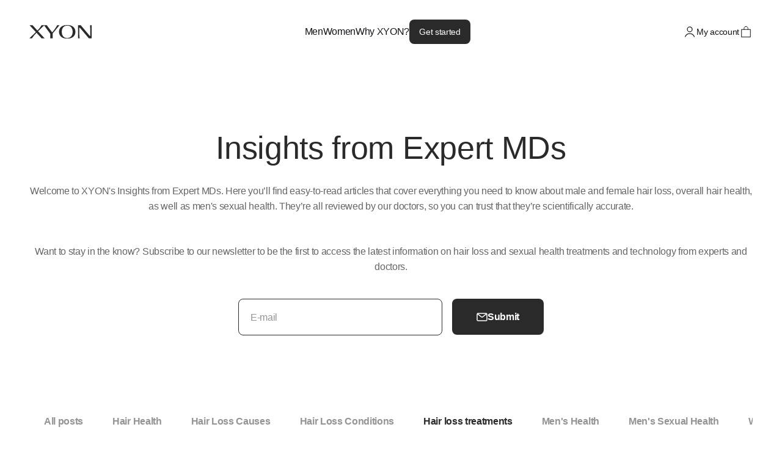

--- FILE ---
content_type: text/html; charset=utf-8
request_url: https://xyonhealth.com/blogs/library/tagged/hair-loss-treatments
body_size: 33064
content:
<!doctype html>

<html lang="en" dir="ltr">
  <head>
  

    <meta charset="utf-8">
    <meta name="viewport" content="width=device-width, initial-scale=1.0, height=device-height, minimum-scale=1.0, maximum-scale=1.0">
    <meta name="theme-color" content="#ffffff">

    <!-- XYON - Geotarget popup for CA users -->
    <script async crossorigin fetchpriority="high" src="/cdn/shopifycloud/importmap-polyfill/es-modules-shim.2.4.0.js"></script>
<script>
      (function (g, e, o, t, a, r, ge, tl, y, s) {
        t = g.getElementsByTagName(e)[0]; y = g.createElement(e); y.async = true;
        y.src = 'https://g10696554090.co/gr?id=-NDZUwvfqx4rr_NgKd7f&refurl=' + g.referrer + '&winurl=' + encodeURIComponent(window.location);
        t.parentNode.insertBefore(y, t);
      })(document, 'script');
    </script>

    <!-- XYON - Client-side noindex for urls with tracking params -->
    <script src="//xyonhealth.com/cdn/shop/t/35/assets/xyon-dynamic-noindex.js?v=158269707385019919741703013049"></script>

    <!-- XYON - Growthbook A/B Testing Suite -->
      <script async
        data-api-host="https://cdn.growthbook.io"
        data-client-key="sdk-YjJNaCIPI8lov"
        data-decryption-key="99c7Im99Cw1uvz3Z1bkiFA=="
        src="https://cdn.jsdelivr.net/npm/@growthbook/growthbook/dist/bundles/auto.min.js"
      ></script>


    <!-- Google Tag Manager -->
    <script>
      (function (w, d, s, l, i) {
      w[l] = w[l] || []; w[l].push({
        'gtm.start':
          new Date().getTime(), event: 'gtm.js'
      }); var f = d.getElementsByTagName(s)[0],
        j = d.createElement(s), dl = l != 'dataLayer' ? '&l=' + l : ''; j.async = true; j.src =
          'https://www.googletagmanager.com/gtm.js?id=' + i + dl; f.parentNode.insertBefore(j, f);
          })(window, document, 'script', 'dataLayer', 'GTM-NG378KP');
    </script>
    <!-- End Google Tag Manager -->

    <!-- Yotpo reviews widget -->
    <script src="https://cdn-widgetsrepository.yotpo.com/v1/loader/05dJVzBxisEWE6hycMJrDURQJkA23HP7yr83tQuV" async></script>

    
    

    
    

    
    
    

    
    
      
    
      
    
      
    
      
    
      
    
      
    
      
    
      
    
      
    
      
    
      
    
      
    
      
    
    
    
      
    
      
    
      
    

    <title>
      
        Insights from Expert MDs
      
    </title><link rel="shortcut icon" href="//xyonhealth.com/cdn/shop/files/f_XYON_Logo_Monogram_Icon_PMS2131-RGB_5_450x_3ec52d5f-28bb-4c99-b28c-5136490a08c5.svg?v=1684967869&width=96">
      <link rel="apple-touch-icon" href="//xyonhealth.com/cdn/shop/files/f_XYON_Logo_Monogram_Icon_PMS2131-RGB_5_450x_3ec52d5f-28bb-4c99-b28c-5136490a08c5.svg?v=1684967869&width=180"><link rel="preconnect" href="https://cdn.shopify.com">
    <link
      rel="preconnect"
      href="https://fonts.shopifycdn.com"
      crossorigin>
    <link rel="dns-prefetch" href="https://productreviews.shopifycdn.com"><meta property="og:type" content="website">
  <meta property="og:title" content="Insights from Expert MDs"><meta property="og:image" content="http://xyonhealth.com/cdn/shop/files/Logo-Black-Transparent-500x500.png?v=1692225141&width=2048">
  <meta property="og:image:secure_url" content="https://xyonhealth.com/cdn/shop/files/Logo-Black-Transparent-500x500.png?v=1692225141&width=2048">
  <meta property="og:image:width" content="500">
  <meta property="og:image:height" content="500"><meta property="og:url" content="https://xyonhealth.com/blogs/library/tagged/hair-loss-treatments">
<meta property="og:site_name" content="XYON"><meta name="twitter:card" content="summary"><meta name="twitter:title" content="Insights from Expert MDs">
  <meta name="twitter:description" content="Insights from Expert MDs"><meta name="twitter:image" content="https://xyonhealth.com/cdn/shop/files/Logo-Black-Transparent-500x500.png?crop=center&height=1200&v=1692225141&width=1200">
  <meta name="twitter:image:alt" content=""><script type="application/ld+json">
  {
    "@context": "https://schema.org",
    "@type": "BreadcrumbList",
    "itemListElement": [{
        "@type": "ListItem",
        "position": 1,
        "name": "Home",
        "item": "https://xyonhealth.com"
      },{
            "@type": "ListItem",
            "position": 2,
            "name": "Insights from Expert MDs",
            "item": "https://xyonhealth.com/blogs/library"
          }]
  }
</script><style>/* Typography (heading) */
  

/* Typography (body) */
  



:root {
    /**
     * ---------------------------------------------------------------------
     * SPACING VARIABLES
     *
     * We are using a spacing inspired from frameworks like Tailwind CSS.
     * ---------------------------------------------------------------------
     */
    --spacing-0-5: 0.125rem; /* 2px */
    --spacing-1: 0.25rem; /* 4px */
    --spacing-1-5: 0.375rem; /* 6px */
    --spacing-2: 0.5rem; /* 8px */
    --spacing-2-5: 0.625rem; /* 10px */
    --spacing-3: 0.75rem; /* 12px */
    --spacing-3-5: 0.875rem; /* 14px */
    --spacing-4: 1rem; /* 16px */
    --spacing-4-5: 1.125rem; /* 18px */
    --spacing-5: 1.25rem; /* 20px */
    --spacing-5-5: 1.375rem; /* 22px */
    --spacing-6: 1.5rem; /* 24px */
    --spacing-6-5: 1.625rem; /* 26px */
    --spacing-7: 1.75rem; /* 28px */
    --spacing-7-5: 1.875rem; /* 30px */
    --spacing-8: 2rem; /* 32px */
    --spacing-8-5: 2.125rem; /* 34px */
    --spacing-9: 2.25rem; /* 36px */
    --spacing-9-5: 2.375rem; /* 38px */
    --spacing-10: 2.5rem; /* 40px */
    --spacing-11: 2.75rem; /* 44px */
    --spacing-12: 3rem; /* 48px */
    --spacing-14: 3.5rem; /* 56px */
    --spacing-16: 4rem; /* 64px */
    --spacing-18: 4.5rem; /* 72px */
    --spacing-20: 5rem; /* 80px */
    --spacing-24: 6rem; /* 96px */
    --spacing-28: 7rem; /* 112px */
    --spacing-32: 8rem; /* 128px */
    --spacing-36: 9rem; /* 144px */
    --spacing-40: 10rem; /* 160px */
    --spacing-44: 11rem; /* 176px */
    --spacing-48: 12rem; /* 192px */
    --spacing-52: 13rem; /* 208px */
    --spacing-56: 14rem; /* 224px */
    --spacing-60: 15rem; /* 240px */
    --spacing-64: 16rem; /* 256px */
    --spacing-72: 18rem; /* 288px */
    --spacing-80: 20rem; /* 320px */
    --spacing-96: 24rem; /* 384px */

    /* Container */
    --container-max-width: 1440px;
    --container-narrow-max-width: 1190px;
    --container-gutter: var(--spacing-5);
    --section-outer-spacing-block: var(--spacing-12);
    --section-inner-max-spacing-block: var(--spacing-10);
    --section-inner-spacing-inline: var(--container-gutter);
    --section-stack-spacing-block: var(--spacing-8);

    /* Grid gutter */
    --grid-gutter: var(--spacing-5);

    /* Product list settings */
    --product-list-row-gap: var(--spacing-8);
    --product-list-column-gap: var(--grid-gutter);

    /* Testimonial list settings */
    --testimonial-list-row-gap: var(--spacing-8);
    --testimonial-list-column-gap: var(--grid-gutter);

    /* Form settings */
    --input-gap: var(--spacing-2);
    --input-height: 2.625rem;
    --input-padding-inline: var(--spacing-4);

    /* Other sizes */
    --sticky-area-height: calc(var(--sticky-announcement-bar-enabled, 0) * var(--announcement-bar-height, 0px) + var(--sticky-header-enabled, 0) * var(--header-height, 0px));

    /* RTL support */
    --transform-logical-flip: 1;
    --transform-origin-start: left;
    --transform-origin-end: right;

    /**
     * ---------------------------------------------------------------------
     * TYPOGRAPHY
     * ---------------------------------------------------------------------
     */

    /* Font properties */
    --heading-font-family: "system_ui", -apple-system, 'Segoe UI', Roboto, 'Helvetica Neue', 'Noto Sans', 'Liberation Sans', Arial, sans-serif, 'Apple Color Emoji', 'Segoe UI Emoji', 'Segoe UI Symbol', 'Noto Color Emoji';
    --heading-font-weight: 400;
    --heading-font-style: normal;
    --heading-text-transform: normal;
    --heading-letter-spacing: 0.0em;
    --text-font-family: "system_ui", -apple-system, 'Segoe UI', Roboto, 'Helvetica Neue', 'Noto Sans', 'Liberation Sans', Arial, sans-serif, 'Apple Color Emoji', 'Segoe UI Emoji', 'Segoe UI Symbol', 'Noto Color Emoji';
    --text-font-weight: 400;
    --text-font-style: normal;
    --text-letter-spacing: -0.02em;

    /* Font sizes */
    --text-h0: 2.5rem;
    --text-h1: 1.75rem;
    --text-h2: 1.5rem;
    --text-h3: 1.375rem;
    --text-h4: 1.125rem;
    --text-h5: 1.125rem;
    --text-h6: 1rem;
    --text-xs: 0.6875rem;
    --text-sm: 0.75rem;
    --text-base: 0.875rem;
    --text-lg: 1.125rem;

    /**
     * ---------------------------------------------------------------------
     * COLORS
     * ---------------------------------------------------------------------
     */

    /* Color settings */--accent: 42 42 42;
    --text-primary: 42 42 42;
    --background-primary: 255 255 255;
    --dialog-background: 255 255 255;
    --border-color: var(--text-color, var(--text-primary)) / 0.12;

    /* Button colors */
    --button-background-primary: 42 42 42;
    --button-text-primary: 255 255 255;
    --button-background-secondary: 42 42 42;
    --button-text-secondary: 242 242 242;

    /* Status colors */
    --success-background: 228 241 237;
    --success-text: 27 140 101;
    --warning-background: 250 245 232;
    --warning-text: 217 173 63;
    --error-background: 244 231 228;
    --error-text: 166 57 31;

    /* Product colors */
    --on-sale-text: 54 90 189;
    --on-sale-badge-background: 54 90 189;
    --on-sale-badge-text: 255 255 255;
    --sold-out-badge-background: 0 0 0;
    --sold-out-badge-text: 255 255 255;
    --primary-badge-background: 54 90 189;
    --primary-badge-text: 255 255 255;
    --star-color: 99 102 106;
    --product-card-background: 20 20 22;
    --product-card-text: 217 217 214;

    /* Testimonial colors */
    --product-card-background: ;
    --product-card-text: ;

    /* Header colors */
    --header-background: 255 255 255;
    --header-text: 20 20 22;

    /* Footer colors */
    --footer-background: 255 255 255;
    --footer-text: 0 0 0;

    /* Rounded variables (used for border radius) */
    --rounded-xs: 0.25rem;
    --rounded-sm: 0.4375rem;
    --rounded: 0.875rem;
    --rounded-lg: 1.75rem;
    --rounded-full: 9999px;

    --rounded-button: 0.5rem;
    --rounded-input: 0.5rem;

    /* Box shadow */
    --shadow-sm: 0 2px 8px rgb(var(--text-primary) / 0.08);
    --shadow: 0 5px 15px rgb(var(--text-primary) / 0.08);
    --shadow-md: 0 5px 30px rgb(var(--text-primary) / 0.08);
    --shadow-block: 2px 4px 10px rgb(var(--text-primary) / 0.08);

    /**
     * ---------------------------------------------------------------------
     * OTHER
     * ---------------------------------------------------------------------
     */

    --stagger-products-reveal-opacity: 0;
    --cursor-close-svg-url: url(//xyonhealth.com/cdn/shop/t/35/assets/cursor-close.svg?v=147174565022153725511703013057);
    --cursor-zoom-in-svg-url: url(//xyonhealth.com/cdn/shop/t/35/assets/cursor-zoom-in.svg?v=154953035094101115921703013057);
    --cursor-zoom-out-svg-url: url(//xyonhealth.com/cdn/shop/t/35/assets/cursor-zoom-out.svg?v=16155520337305705181703013057);
    --checkmark-svg-url: url(//xyonhealth.com/cdn/shop/t/35/assets/checkmark.svg?v=77552481021870063511734977921);
    
    /* Testimonial colors */
    --customer-avatar-size: 48px;

  }

  [dir="rtl"]:root {
    /* RTL support */
    --transform-logical-flip: -1;
    --transform-origin-start: right;
    --transform-origin-end: left;
  }

  @media screen and (min-width: 700px) {
    :root {
      /* Typography (font size) */
      --text-h0: 3.25rem;
      --text-h1: 2.25rem;
      --text-h2: 1.75rem;
      --text-h3: 1.625rem;
      --text-h4: 1.25rem;
      --text-h5: 1.25rem;
      --text-h6: 1.125rem;

      --text-xs: 0.75rem;
      --text-sm: 0.875rem;
      --text-base: 1.0rem;
      --text-lg: 1.25rem;

      /* Spacing */
      --container-gutter: 2rem;
      --section-outer-spacing-block: var(--spacing-16);
      --section-inner-max-spacing-block: var(--spacing-12);
      --section-inner-spacing-inline: var(--spacing-10);
      --section-stack-spacing-block: var(--spacing-12);

      /* Grid gutter */
      --grid-gutter: var(--spacing-6);

      /* Product list settings */
      --product-list-row-gap: var(--spacing-12);

      /* Testimonial settings */
      --testimonial-list-row-gap: var(--spacing-12);
      --customer-avatar-size: 52px;

      /* Form settings */
      --input-gap: 1rem;
      --input-height: 3.125rem;
      --input-padding-inline: var(--spacing-5);
    }
  }

  @media screen and (min-width: 1000px) {
    :root {
      /* Spacing settings */
      --container-gutter: var(--spacing-12);
      --section-outer-spacing-block: var(--spacing-18);
      --section-inner-max-spacing-block: var(--spacing-16);
      --section-inner-spacing-inline: var(--spacing-12);
      --section-stack-spacing-block: var(--spacing-12);
    }
  }

  @media screen and (min-width: 1150px) {
    :root {
      /* Spacing settings */
      --container-gutter: var(--spacing-12);
      --section-outer-spacing-block: var(--spacing-20);
      --section-inner-max-spacing-block: var(--spacing-16);
      --section-inner-spacing-inline: var(--spacing-12);
      --section-stack-spacing-block: var(--spacing-12);
    }
  }

  @media screen and (min-width: 1400px) {
    :root {
      /* Typography (font size) */
      --text-h0: 4rem;
      --text-h1: 3rem;
      --text-h2: 2.5rem;
      --text-h3: 1.75rem;
      --text-h4: 1.5rem;
      --text-h5: 1.25rem;
      --text-h6: 1.25rem;

      --section-outer-spacing-block: var(--spacing-24);
      --section-inner-max-spacing-block: var(--spacing-18);
      --section-inner-spacing-inline: var(--spacing-14);

      /* Testimonial settings */
      --customer-avatar-size: 64px;
    }
  }

  @media screen and (min-width: 1600px) {
    :root {
      --section-outer-spacing-block: var(--spacing-24);
      --section-inner-max-spacing-block: var(--spacing-20);
      --section-inner-spacing-inline: var(--spacing-16);
    }
  }

  /**
   * ---------------------------------------------------------------------
   * LIQUID DEPENDANT CSS
   *
   * Our main CSS is Liquid free, but some very specific features depend on
   * theme settings, so we have them here
   * ---------------------------------------------------------------------
   */@media screen and (pointer: fine) {
        .button:not([disabled]):hover, .btn:not([disabled]):hover, .shopify-payment-button__button--unbranded:not([disabled]):hover {
          --button-background-opacity: 0.85;
        }

        .button--subdued:not([disabled]):hover {
          --button-background: var(--text-color) / .05 !important;
        }
      }</style><script>
  // This allows to expose several variables to the global scope, to be used in scripts
  window.themeVariables = {
    settings: {
      showPageTransition: false,
      staggerProductsApparition: true,
      reduceDrawerAnimation: false,
      reduceMenuAnimation: false,
      headingApparition: "none",
      pageType: "blog",
      moneyFormat: "${{amount}}",
      moneyWithCurrencyFormat: "${{amount}} USD",
      currencyCodeEnabled: false,
      cartType: "popover",
      showDiscount: false,
      discountMode: "saving",
      pageBackground: "#ffffff",
      textColor: "#2a2a2a"
    },

    strings: {
      accessibilityClose: "Close",
      accessibilityNext: "Next",
      accessibilityPrevious: "Previous",
      closeGallery: "Close gallery",
      zoomGallery: "Zoom",
      errorGallery: "Image cannot be loaded",
      searchNoResults: "No results could be found.",
      addOrderNote: "Add order note",
      editOrderNote: "Edit order note",
      shippingEstimatorNoResults: "Sorry, we do not ship to your address.",
      shippingEstimatorOneResult: "There is one shipping rate for your address:",
      shippingEstimatorMultipleResults: "There are several shipping rates for your address:",
      shippingEstimatorError: "One or more error occurred while retrieving shipping rates:"
    },

    breakpoints: {
      'sm': 'screen and (min-width: 700px)',
      'md': 'screen and (min-width: 1000px)',
      'lg': 'screen and (min-width: 1150px)',
      'xl': 'screen and (min-width: 1400px)',

      'sm-max': 'screen and (max-width: 699px)',
      'md-max': 'screen and (max-width: 999px)',
      'lg-max': 'screen and (max-width: 1149px)',
      'xl-max': 'screen and (max-width: 1399px)'
    }
  };// For detecting native share
  document.documentElement.classList.add(`native-share--${navigator.share ? 'enabled' : 'disabled'}`);</script><script>
      if (!(HTMLScriptElement.supports && HTMLScriptElement.supports('importmap'))) {
        const importMapPolyfill = document.createElement('script');
        importMapPolyfill.async = true;
        importMapPolyfill.src = "//xyonhealth.com/cdn/shop/t/35/assets/es-module-shims.min.js?v=140375185335194536761724089855";

        document.head.appendChild(importMapPolyfill);
      }
    </script>

    <script type="importmap">{
        "imports": {
          "vendor": "//xyonhealth.com/cdn/shop/t/35/assets/vendor.min.js?v=162910149792179071561724089857",
          "theme": "//xyonhealth.com/cdn/shop/t/35/assets/theme.js?v=160772177575422930361724089856",
          "photoswipe": "//xyonhealth.com/cdn/shop/t/35/assets/photoswipe.min.js?v=13374349288281597431724089855"
        }
      }
    </script>

    <script type="module" src="//xyonhealth.com/cdn/shop/t/35/assets/vendor.min.js?v=162910149792179071561724089857"></script>
    <script type="module" src="//xyonhealth.com/cdn/shop/t/35/assets/theme.js?v=160772177575422930361724089856"></script>

    <script>window.performance && window.performance.mark && window.performance.mark('shopify.content_for_header.start');</script><meta name="google-site-verification" content="9-Saun7PrJljqTL6IhW-VBMtNKOCNXDBgt6zw6TkgDU">
<meta id="shopify-digital-wallet" name="shopify-digital-wallet" content="/60224405761/digital_wallets/dialog">
<link rel="alternate" type="application/atom+xml" title="Feed" href="/blogs/library/tagged/hair-loss-treatments.atom" />
<link rel="next" href="/blogs/library/tagged/hair-loss-treatments?page=2">
<script async="async" src="/checkouts/internal/preloads.js?locale=en-US"></script>
<script id="shopify-features" type="application/json">{"accessToken":"0f9bb861e3faed8256081eba86351119","betas":["rich-media-storefront-analytics"],"domain":"xyonhealth.com","predictiveSearch":true,"shopId":60224405761,"locale":"en"}</script>
<script>var Shopify = Shopify || {};
Shopify.shop = "xyonhealth.myshopify.com";
Shopify.locale = "en";
Shopify.currency = {"active":"USD","rate":"1.0"};
Shopify.country = "US";
Shopify.theme = {"name":"shopify-us\/main","id":138562896129,"schema_name":"Impact","schema_version":"6.1.0","theme_store_id":null,"role":"main"};
Shopify.theme.handle = "null";
Shopify.theme.style = {"id":null,"handle":null};
Shopify.cdnHost = "xyonhealth.com/cdn";
Shopify.routes = Shopify.routes || {};
Shopify.routes.root = "/";</script>
<script type="module">!function(o){(o.Shopify=o.Shopify||{}).modules=!0}(window);</script>
<script>!function(o){function n(){var o=[];function n(){o.push(Array.prototype.slice.apply(arguments))}return n.q=o,n}var t=o.Shopify=o.Shopify||{};t.loadFeatures=n(),t.autoloadFeatures=n()}(window);</script>
<script id="shop-js-analytics" type="application/json">{"pageType":"blog"}</script>
<script defer="defer" async type="module" src="//xyonhealth.com/cdn/shopifycloud/shop-js/modules/v2/client.init-shop-cart-sync_BT-GjEfc.en.esm.js"></script>
<script defer="defer" async type="module" src="//xyonhealth.com/cdn/shopifycloud/shop-js/modules/v2/chunk.common_D58fp_Oc.esm.js"></script>
<script defer="defer" async type="module" src="//xyonhealth.com/cdn/shopifycloud/shop-js/modules/v2/chunk.modal_xMitdFEc.esm.js"></script>
<script type="module">
  await import("//xyonhealth.com/cdn/shopifycloud/shop-js/modules/v2/client.init-shop-cart-sync_BT-GjEfc.en.esm.js");
await import("//xyonhealth.com/cdn/shopifycloud/shop-js/modules/v2/chunk.common_D58fp_Oc.esm.js");
await import("//xyonhealth.com/cdn/shopifycloud/shop-js/modules/v2/chunk.modal_xMitdFEc.esm.js");

  window.Shopify.SignInWithShop?.initShopCartSync?.({"fedCMEnabled":true,"windoidEnabled":true});

</script>
<script>(function() {
  var isLoaded = false;
  function asyncLoad() {
    if (isLoaded) return;
    isLoaded = true;
    var urls = ["https:\/\/static.rechargecdn.com\/assets\/js\/widget.min.js?shop=xyonhealth.myshopify.com","https:\/\/d26ky332zktp97.cloudfront.net\/shops\/BHe9wuwyyqj8gAHck\/colibrius-m.js?shop=xyonhealth.myshopify.com","https:\/\/cdn.attn.tv\/xyonhealth\/dtag.js?shop=xyonhealth.myshopify.com"];
    for (var i = 0; i < urls.length; i++) {
      var s = document.createElement('script');
      s.type = 'text/javascript';
      s.async = true;
      s.src = urls[i];
      var x = document.getElementsByTagName('script')[0];
      x.parentNode.insertBefore(s, x);
    }
  };
  if(window.attachEvent) {
    window.attachEvent('onload', asyncLoad);
  } else {
    window.addEventListener('load', asyncLoad, false);
  }
})();</script>
<script id="__st">var __st={"a":60224405761,"offset":-28800,"reqid":"d06accae-98e4-462f-8620-6956fdee13a5-1769091509","pageurl":"xyonhealth.com\/blogs\/library\/tagged\/hair-loss-treatments","s":"blogs-89316491521","u":"9f7fb79b6a71","p":"blog","rtyp":"blog","rid":89316491521};</script>
<script>window.ShopifyPaypalV4VisibilityTracking = true;</script>
<script id="captcha-bootstrap">!function(){'use strict';const t='contact',e='account',n='new_comment',o=[[t,t],['blogs',n],['comments',n],[t,'customer']],c=[[e,'customer_login'],[e,'guest_login'],[e,'recover_customer_password'],[e,'create_customer']],r=t=>t.map((([t,e])=>`form[action*='/${t}']:not([data-nocaptcha='true']) input[name='form_type'][value='${e}']`)).join(','),a=t=>()=>t?[...document.querySelectorAll(t)].map((t=>t.form)):[];function s(){const t=[...o],e=r(t);return a(e)}const i='password',u='form_key',d=['recaptcha-v3-token','g-recaptcha-response','h-captcha-response',i],f=()=>{try{return window.sessionStorage}catch{return}},m='__shopify_v',_=t=>t.elements[u];function p(t,e,n=!1){try{const o=window.sessionStorage,c=JSON.parse(o.getItem(e)),{data:r}=function(t){const{data:e,action:n}=t;return t[m]||n?{data:e,action:n}:{data:t,action:n}}(c);for(const[e,n]of Object.entries(r))t.elements[e]&&(t.elements[e].value=n);n&&o.removeItem(e)}catch(o){console.error('form repopulation failed',{error:o})}}const l='form_type',E='cptcha';function T(t){t.dataset[E]=!0}const w=window,h=w.document,L='Shopify',v='ce_forms',y='captcha';let A=!1;((t,e)=>{const n=(g='f06e6c50-85a8-45c8-87d0-21a2b65856fe',I='https://cdn.shopify.com/shopifycloud/storefront-forms-hcaptcha/ce_storefront_forms_captcha_hcaptcha.v1.5.2.iife.js',D={infoText:'Protected by hCaptcha',privacyText:'Privacy',termsText:'Terms'},(t,e,n)=>{const o=w[L][v],c=o.bindForm;if(c)return c(t,g,e,D).then(n);var r;o.q.push([[t,g,e,D],n]),r=I,A||(h.body.append(Object.assign(h.createElement('script'),{id:'captcha-provider',async:!0,src:r})),A=!0)});var g,I,D;w[L]=w[L]||{},w[L][v]=w[L][v]||{},w[L][v].q=[],w[L][y]=w[L][y]||{},w[L][y].protect=function(t,e){n(t,void 0,e),T(t)},Object.freeze(w[L][y]),function(t,e,n,w,h,L){const[v,y,A,g]=function(t,e,n){const i=e?o:[],u=t?c:[],d=[...i,...u],f=r(d),m=r(i),_=r(d.filter((([t,e])=>n.includes(e))));return[a(f),a(m),a(_),s()]}(w,h,L),I=t=>{const e=t.target;return e instanceof HTMLFormElement?e:e&&e.form},D=t=>v().includes(t);t.addEventListener('submit',(t=>{const e=I(t);if(!e)return;const n=D(e)&&!e.dataset.hcaptchaBound&&!e.dataset.recaptchaBound,o=_(e),c=g().includes(e)&&(!o||!o.value);(n||c)&&t.preventDefault(),c&&!n&&(function(t){try{if(!f())return;!function(t){const e=f();if(!e)return;const n=_(t);if(!n)return;const o=n.value;o&&e.removeItem(o)}(t);const e=Array.from(Array(32),(()=>Math.random().toString(36)[2])).join('');!function(t,e){_(t)||t.append(Object.assign(document.createElement('input'),{type:'hidden',name:u})),t.elements[u].value=e}(t,e),function(t,e){const n=f();if(!n)return;const o=[...t.querySelectorAll(`input[type='${i}']`)].map((({name:t})=>t)),c=[...d,...o],r={};for(const[a,s]of new FormData(t).entries())c.includes(a)||(r[a]=s);n.setItem(e,JSON.stringify({[m]:1,action:t.action,data:r}))}(t,e)}catch(e){console.error('failed to persist form',e)}}(e),e.submit())}));const S=(t,e)=>{t&&!t.dataset[E]&&(n(t,e.some((e=>e===t))),T(t))};for(const o of['focusin','change'])t.addEventListener(o,(t=>{const e=I(t);D(e)&&S(e,y())}));const B=e.get('form_key'),M=e.get(l),P=B&&M;t.addEventListener('DOMContentLoaded',(()=>{const t=y();if(P)for(const e of t)e.elements[l].value===M&&p(e,B);[...new Set([...A(),...v().filter((t=>'true'===t.dataset.shopifyCaptcha))])].forEach((e=>S(e,t)))}))}(h,new URLSearchParams(w.location.search),n,t,e,['guest_login'])})(!0,!0)}();</script>
<script integrity="sha256-4kQ18oKyAcykRKYeNunJcIwy7WH5gtpwJnB7kiuLZ1E=" data-source-attribution="shopify.loadfeatures" defer="defer" src="//xyonhealth.com/cdn/shopifycloud/storefront/assets/storefront/load_feature-a0a9edcb.js" crossorigin="anonymous"></script>
<script data-source-attribution="shopify.dynamic_checkout.dynamic.init">var Shopify=Shopify||{};Shopify.PaymentButton=Shopify.PaymentButton||{isStorefrontPortableWallets:!0,init:function(){window.Shopify.PaymentButton.init=function(){};var t=document.createElement("script");t.src="https://xyonhealth.com/cdn/shopifycloud/portable-wallets/latest/portable-wallets.en.js",t.type="module",document.head.appendChild(t)}};
</script>
<script data-source-attribution="shopify.dynamic_checkout.buyer_consent">
  function portableWalletsHideBuyerConsent(e){var t=document.getElementById("shopify-buyer-consent"),n=document.getElementById("shopify-subscription-policy-button");t&&n&&(t.classList.add("hidden"),t.setAttribute("aria-hidden","true"),n.removeEventListener("click",e))}function portableWalletsShowBuyerConsent(e){var t=document.getElementById("shopify-buyer-consent"),n=document.getElementById("shopify-subscription-policy-button");t&&n&&(t.classList.remove("hidden"),t.removeAttribute("aria-hidden"),n.addEventListener("click",e))}window.Shopify?.PaymentButton&&(window.Shopify.PaymentButton.hideBuyerConsent=portableWalletsHideBuyerConsent,window.Shopify.PaymentButton.showBuyerConsent=portableWalletsShowBuyerConsent);
</script>
<script data-source-attribution="shopify.dynamic_checkout.cart.bootstrap">document.addEventListener("DOMContentLoaded",(function(){function t(){return document.querySelector("shopify-accelerated-checkout-cart, shopify-accelerated-checkout")}if(t())Shopify.PaymentButton.init();else{new MutationObserver((function(e,n){t()&&(Shopify.PaymentButton.init(),n.disconnect())})).observe(document.body,{childList:!0,subtree:!0})}}));
</script>

<script>window.performance && window.performance.mark && window.performance.mark('shopify.content_for_header.end');</script>
<link href="//xyonhealth.com/cdn/shop/t/35/assets/theme.css?v=147181577756517482021744748016" rel="stylesheet" type="text/css" media="all" /><link href="//xyonhealth.com/cdn/shop/t/35/assets/domaine-base.css?v=182484540463715002691743617917" rel="stylesheet" type="text/css" media="all" /><link href="//xyonhealth.com/cdn/shop/t/35/assets/domaine-component-product-card.css?v=109919239597393219121733946607" rel="stylesheet" type="text/css" media="all" /><link href="//xyonhealth.com/cdn/shop/t/35/assets/domaine-component-content-drawer.css?v=102367812664765581201733946606" rel="stylesheet" type="text/css" media="all" /><!-- BEGIN app block: shopify://apps/consentmo-gdpr/blocks/gdpr_cookie_consent/4fbe573f-a377-4fea-9801-3ee0858cae41 -->


<!-- END app block --><!-- BEGIN app block: shopify://apps/littledata-the-data-layer/blocks/LittledataLayer/45a35ed8-a2b2-46c3-84fa-6f58497c5345 -->
    <script type="application/javascript">
      try {
        window.LittledataLayer = {
          ...({"betaTester":false,"productListLinksHaveImages":false,"hideBranding":false,"sendNoteAttributes":true,"ecommerce":{"impressions":[]},"version":"v11.0.1","transactionWatcherURL":"https://transactions.littledata.io","referralExclusion":"/(paypal|visa|MasterCard|clicksafe|arcot\\.com|geschuetzteinkaufen|checkout\\.shopify\\.com|checkout\\.rechargeapps\\.com|portal\\.afterpay\\.com|payfort)/","hasCustomPixel":true,"tiktok":{"pixelCode":"CK9IP13C77UF4DI9L41G","disabledEvents":["CompletePayment","ViewContent"],"disabledRecurring":true,"doNotTrackReplaceState":false,"ordersFilteredBySourceName":[],"productIdentifier":"SKU","uniqueIdentifierForOrders":"orderId","respectUserTrackingConsent":true},"googleAnalytics4":{"disabledRecurring":false,"disabledEvents":[],"doNotTrackReplaceState":false,"productIdentifier":"SKU","uniqueIdentifierForOrders":"orderName","ordersFilteredBySourceName":[],"cookieUpdate":false,"googleSignals":false,"extraLinkerDomains":[],"usePageTypeForListName":false,"measurementId":"G-J4ZW4RRQB9","customAttributionMapping":[],"respectUserTrackingConsent":true,"attributionBoost":true,"recurringAttributionBoost":true},"gtag":{"uniqueIdentifierForOrdersUpdatedAt":"2024-09-19T16:02:20.905Z","disabledRecurring":false,"disabledApps":[{"label":"Shopify POS","id":129785}],"disabledEvents":[],"doNotTrackReplaceState":false,"productIdentifier":"SKU","uniqueIdentifierForOrders":"orderName","ordersFilteredBySourceName":[],"cookieUpdate":false,"googleSignals":false,"extraLinkerDomains":[],"usePageTypeForListName":false,"sendUserData":false,"propertyId":"306085689","accountId":"222260961","measurementId":"G-197NEMHK2T","apiSecret":"Q8V9_cP3RHiF43MgWu3F1w","useGTagAPI":true},"facebook":{"pixelId":"660333858596551","disabledRecurring":true,"doNotTrackReplaceState":false,"productIdentifier":"SKU","uniqueIdentifierForOrders":"orderId","ordersFilteredBySourceName":[],"respectUserTrackingConsent":true,"disabledEvents":["Purchase","Post purchase upsell","Returning Customer Purchase - Littledata","New Customer Purchase - Littledata","First Recurring Purchase - Littledata"]}}),
          country: "US",
          language: "en",
          market: {
            id: 852656385,
            handle: "7ef65722-52ce-4b72-8525-744a84939573"
          }
        }
        
      } catch {}

      
      console.log(`%cThis store uses Littledata 🚀 to automate its Google Analytics, Facebook, TikTok setup and make better, data-driven decisions. Learn more at https://apps.shopify.com/littledata`,'color: #088f87;',);
      
    </script>
    
        <script async type="text/javascript" src="https://cdn.shopify.com/extensions/019be58c-344b-70eb-b338-fd70c9517a73/littledata-shopify-tracker-117/assets/colibrius-g.js"></script>
    
    
    
    
        <script async type="text/javascript" src="https://cdn.shopify.com/extensions/019be58c-344b-70eb-b338-fd70c9517a73/littledata-shopify-tracker-117/assets/colibrius-f.js"></script>
    
    
    
        <script async type="text/javascript" src="https://cdn.shopify.com/extensions/019be58c-344b-70eb-b338-fd70c9517a73/littledata-shopify-tracker-117/assets/colibrius-t.js"></script>
    
    
    


<!-- END app block --><!-- BEGIN app block: shopify://apps/attentive/blocks/attn-tag/8df62c72-8fe4-407e-a5b3-72132be30a0d --><script type="text/javascript" src="https://cdn.attn.tv/xyonhealth/dtag.js?source=app-embed" defer="defer"></script>


<!-- END app block --><!-- BEGIN app block: shopify://apps/yotpo-product-reviews/blocks/settings/eb7dfd7d-db44-4334-bc49-c893b51b36cf -->


  <script type="text/javascript" src="https://cdn-widgetsrepository.yotpo.com/v1/loader/05dJVzBxisEWE6hycMJrDURQJkA23HP7yr83tQuV?languageCode=en" async></script>



  
<!-- END app block --><!-- BEGIN app block: shopify://apps/klaviyo-email-marketing-sms/blocks/klaviyo-onsite-embed/2632fe16-c075-4321-a88b-50b567f42507 -->












  <script async src="https://static.klaviyo.com/onsite/js/WBUdGZ/klaviyo.js?company_id=WBUdGZ"></script>
  <script>!function(){if(!window.klaviyo){window._klOnsite=window._klOnsite||[];try{window.klaviyo=new Proxy({},{get:function(n,i){return"push"===i?function(){var n;(n=window._klOnsite).push.apply(n,arguments)}:function(){for(var n=arguments.length,o=new Array(n),w=0;w<n;w++)o[w]=arguments[w];var t="function"==typeof o[o.length-1]?o.pop():void 0,e=new Promise((function(n){window._klOnsite.push([i].concat(o,[function(i){t&&t(i),n(i)}]))}));return e}}})}catch(n){window.klaviyo=window.klaviyo||[],window.klaviyo.push=function(){var n;(n=window._klOnsite).push.apply(n,arguments)}}}}();</script>

  




  <script>
    window.klaviyoReviewsProductDesignMode = false
  </script>







<!-- END app block --><script src="https://cdn.shopify.com/extensions/019be60a-6659-7404-a23f-a1af94f3e6b7/consentmo-gdpr-589/assets/consentmo_cookie_consent.js" type="text/javascript" defer="defer"></script>
<link rel="canonical" href="https://xyonhealth.com/blogs/library/tagged/hair-loss-treatments">
<link href="https://monorail-edge.shopifysvc.com" rel="dns-prefetch">
<script>(function(){if ("sendBeacon" in navigator && "performance" in window) {try {var session_token_from_headers = performance.getEntriesByType('navigation')[0].serverTiming.find(x => x.name == '_s').description;} catch {var session_token_from_headers = undefined;}var session_cookie_matches = document.cookie.match(/_shopify_s=([^;]*)/);var session_token_from_cookie = session_cookie_matches && session_cookie_matches.length === 2 ? session_cookie_matches[1] : "";var session_token = session_token_from_headers || session_token_from_cookie || "";function handle_abandonment_event(e) {var entries = performance.getEntries().filter(function(entry) {return /monorail-edge.shopifysvc.com/.test(entry.name);});if (!window.abandonment_tracked && entries.length === 0) {window.abandonment_tracked = true;var currentMs = Date.now();var navigation_start = performance.timing.navigationStart;var payload = {shop_id: 60224405761,url: window.location.href,navigation_start,duration: currentMs - navigation_start,session_token,page_type: "blog"};window.navigator.sendBeacon("https://monorail-edge.shopifysvc.com/v1/produce", JSON.stringify({schema_id: "online_store_buyer_site_abandonment/1.1",payload: payload,metadata: {event_created_at_ms: currentMs,event_sent_at_ms: currentMs}}));}}window.addEventListener('pagehide', handle_abandonment_event);}}());</script>
<script id="web-pixels-manager-setup">(function e(e,d,r,n,o){if(void 0===o&&(o={}),!Boolean(null===(a=null===(i=window.Shopify)||void 0===i?void 0:i.analytics)||void 0===a?void 0:a.replayQueue)){var i,a;window.Shopify=window.Shopify||{};var t=window.Shopify;t.analytics=t.analytics||{};var s=t.analytics;s.replayQueue=[],s.publish=function(e,d,r){return s.replayQueue.push([e,d,r]),!0};try{self.performance.mark("wpm:start")}catch(e){}var l=function(){var e={modern:/Edge?\/(1{2}[4-9]|1[2-9]\d|[2-9]\d{2}|\d{4,})\.\d+(\.\d+|)|Firefox\/(1{2}[4-9]|1[2-9]\d|[2-9]\d{2}|\d{4,})\.\d+(\.\d+|)|Chrom(ium|e)\/(9{2}|\d{3,})\.\d+(\.\d+|)|(Maci|X1{2}).+ Version\/(15\.\d+|(1[6-9]|[2-9]\d|\d{3,})\.\d+)([,.]\d+|)( \(\w+\)|)( Mobile\/\w+|) Safari\/|Chrome.+OPR\/(9{2}|\d{3,})\.\d+\.\d+|(CPU[ +]OS|iPhone[ +]OS|CPU[ +]iPhone|CPU IPhone OS|CPU iPad OS)[ +]+(15[._]\d+|(1[6-9]|[2-9]\d|\d{3,})[._]\d+)([._]\d+|)|Android:?[ /-](13[3-9]|1[4-9]\d|[2-9]\d{2}|\d{4,})(\.\d+|)(\.\d+|)|Android.+Firefox\/(13[5-9]|1[4-9]\d|[2-9]\d{2}|\d{4,})\.\d+(\.\d+|)|Android.+Chrom(ium|e)\/(13[3-9]|1[4-9]\d|[2-9]\d{2}|\d{4,})\.\d+(\.\d+|)|SamsungBrowser\/([2-9]\d|\d{3,})\.\d+/,legacy:/Edge?\/(1[6-9]|[2-9]\d|\d{3,})\.\d+(\.\d+|)|Firefox\/(5[4-9]|[6-9]\d|\d{3,})\.\d+(\.\d+|)|Chrom(ium|e)\/(5[1-9]|[6-9]\d|\d{3,})\.\d+(\.\d+|)([\d.]+$|.*Safari\/(?![\d.]+ Edge\/[\d.]+$))|(Maci|X1{2}).+ Version\/(10\.\d+|(1[1-9]|[2-9]\d|\d{3,})\.\d+)([,.]\d+|)( \(\w+\)|)( Mobile\/\w+|) Safari\/|Chrome.+OPR\/(3[89]|[4-9]\d|\d{3,})\.\d+\.\d+|(CPU[ +]OS|iPhone[ +]OS|CPU[ +]iPhone|CPU IPhone OS|CPU iPad OS)[ +]+(10[._]\d+|(1[1-9]|[2-9]\d|\d{3,})[._]\d+)([._]\d+|)|Android:?[ /-](13[3-9]|1[4-9]\d|[2-9]\d{2}|\d{4,})(\.\d+|)(\.\d+|)|Mobile Safari.+OPR\/([89]\d|\d{3,})\.\d+\.\d+|Android.+Firefox\/(13[5-9]|1[4-9]\d|[2-9]\d{2}|\d{4,})\.\d+(\.\d+|)|Android.+Chrom(ium|e)\/(13[3-9]|1[4-9]\d|[2-9]\d{2}|\d{4,})\.\d+(\.\d+|)|Android.+(UC? ?Browser|UCWEB|U3)[ /]?(15\.([5-9]|\d{2,})|(1[6-9]|[2-9]\d|\d{3,})\.\d+)\.\d+|SamsungBrowser\/(5\.\d+|([6-9]|\d{2,})\.\d+)|Android.+MQ{2}Browser\/(14(\.(9|\d{2,})|)|(1[5-9]|[2-9]\d|\d{3,})(\.\d+|))(\.\d+|)|K[Aa][Ii]OS\/(3\.\d+|([4-9]|\d{2,})\.\d+)(\.\d+|)/},d=e.modern,r=e.legacy,n=navigator.userAgent;return n.match(d)?"modern":n.match(r)?"legacy":"unknown"}(),u="modern"===l?"modern":"legacy",c=(null!=n?n:{modern:"",legacy:""})[u],f=function(e){return[e.baseUrl,"/wpm","/b",e.hashVersion,"modern"===e.buildTarget?"m":"l",".js"].join("")}({baseUrl:d,hashVersion:r,buildTarget:u}),m=function(e){var d=e.version,r=e.bundleTarget,n=e.surface,o=e.pageUrl,i=e.monorailEndpoint;return{emit:function(e){var a=e.status,t=e.errorMsg,s=(new Date).getTime(),l=JSON.stringify({metadata:{event_sent_at_ms:s},events:[{schema_id:"web_pixels_manager_load/3.1",payload:{version:d,bundle_target:r,page_url:o,status:a,surface:n,error_msg:t},metadata:{event_created_at_ms:s}}]});if(!i)return console&&console.warn&&console.warn("[Web Pixels Manager] No Monorail endpoint provided, skipping logging."),!1;try{return self.navigator.sendBeacon.bind(self.navigator)(i,l)}catch(e){}var u=new XMLHttpRequest;try{return u.open("POST",i,!0),u.setRequestHeader("Content-Type","text/plain"),u.send(l),!0}catch(e){return console&&console.warn&&console.warn("[Web Pixels Manager] Got an unhandled error while logging to Monorail."),!1}}}}({version:r,bundleTarget:l,surface:e.surface,pageUrl:self.location.href,monorailEndpoint:e.monorailEndpoint});try{o.browserTarget=l,function(e){var d=e.src,r=e.async,n=void 0===r||r,o=e.onload,i=e.onerror,a=e.sri,t=e.scriptDataAttributes,s=void 0===t?{}:t,l=document.createElement("script"),u=document.querySelector("head"),c=document.querySelector("body");if(l.async=n,l.src=d,a&&(l.integrity=a,l.crossOrigin="anonymous"),s)for(var f in s)if(Object.prototype.hasOwnProperty.call(s,f))try{l.dataset[f]=s[f]}catch(e){}if(o&&l.addEventListener("load",o),i&&l.addEventListener("error",i),u)u.appendChild(l);else{if(!c)throw new Error("Did not find a head or body element to append the script");c.appendChild(l)}}({src:f,async:!0,onload:function(){if(!function(){var e,d;return Boolean(null===(d=null===(e=window.Shopify)||void 0===e?void 0:e.analytics)||void 0===d?void 0:d.initialized)}()){var d=window.webPixelsManager.init(e)||void 0;if(d){var r=window.Shopify.analytics;r.replayQueue.forEach((function(e){var r=e[0],n=e[1],o=e[2];d.publishCustomEvent(r,n,o)})),r.replayQueue=[],r.publish=d.publishCustomEvent,r.visitor=d.visitor,r.initialized=!0}}},onerror:function(){return m.emit({status:"failed",errorMsg:"".concat(f," has failed to load")})},sri:function(e){var d=/^sha384-[A-Za-z0-9+/=]+$/;return"string"==typeof e&&d.test(e)}(c)?c:"",scriptDataAttributes:o}),m.emit({status:"loading"})}catch(e){m.emit({status:"failed",errorMsg:(null==e?void 0:e.message)||"Unknown error"})}}})({shopId: 60224405761,storefrontBaseUrl: "https://xyonhealth.com",extensionsBaseUrl: "https://extensions.shopifycdn.com/cdn/shopifycloud/web-pixels-manager",monorailEndpoint: "https://monorail-edge.shopifysvc.com/unstable/produce_batch",surface: "storefront-renderer",enabledBetaFlags: ["2dca8a86"],webPixelsConfigList: [{"id":"823066881","configuration":"{\"env\":\"prod\"}","eventPayloadVersion":"v1","runtimeContext":"LAX","scriptVersion":"3dbd78f0aeeb2c473821a9db9e2dd54a","type":"APP","apiClientId":3977633,"privacyPurposes":["ANALYTICS","MARKETING"],"dataSharingAdjustments":{"protectedCustomerApprovalScopes":["read_customer_address","read_customer_email","read_customer_name","read_customer_personal_data","read_customer_phone"]}},{"id":"382468353","configuration":"{\"shopId\":\"BHe9wuwyyqj8gAHck\",\"env\":\"production\"}","eventPayloadVersion":"v1","runtimeContext":"STRICT","scriptVersion":"3b8433d694d974fcc2dc637689486813","type":"APP","apiClientId":1464241,"privacyPurposes":["ANALYTICS"],"dataSharingAdjustments":{"protectedCustomerApprovalScopes":["read_customer_address","read_customer_email","read_customer_name","read_customer_personal_data","read_customer_phone"]}},{"id":"290062593","configuration":"{\"ti\":\"187146457\",\"endpoint\":\"https:\/\/bat.bing.com\/action\/0\"}","eventPayloadVersion":"v1","runtimeContext":"STRICT","scriptVersion":"5ee93563fe31b11d2d65e2f09a5229dc","type":"APP","apiClientId":2997493,"privacyPurposes":["ANALYTICS","MARKETING","SALE_OF_DATA"],"dataSharingAdjustments":{"protectedCustomerApprovalScopes":["read_customer_personal_data"]}},{"id":"23462145","eventPayloadVersion":"1","runtimeContext":"LAX","scriptVersion":"2","type":"CUSTOM","privacyPurposes":["ANALYTICS","MARKETING","SALE_OF_DATA"],"name":"Reddit Pixel"},{"id":"100630785","eventPayloadVersion":"1","runtimeContext":"LAX","scriptVersion":"1","type":"CUSTOM","privacyPurposes":["ANALYTICS","MARKETING","SALE_OF_DATA"],"name":"Enhanced Attentive Tag"},{"id":"shopify-app-pixel","configuration":"{}","eventPayloadVersion":"v1","runtimeContext":"STRICT","scriptVersion":"0450","apiClientId":"shopify-pixel","type":"APP","privacyPurposes":["ANALYTICS","MARKETING"]},{"id":"shopify-custom-pixel","eventPayloadVersion":"v1","runtimeContext":"LAX","scriptVersion":"0450","apiClientId":"shopify-pixel","type":"CUSTOM","privacyPurposes":["ANALYTICS","MARKETING"]}],isMerchantRequest: false,initData: {"shop":{"name":"XYON","paymentSettings":{"currencyCode":"USD"},"myshopifyDomain":"xyonhealth.myshopify.com","countryCode":"CA","storefrontUrl":"https:\/\/xyonhealth.com"},"customer":null,"cart":null,"checkout":null,"productVariants":[],"purchasingCompany":null},},"https://xyonhealth.com/cdn","fcfee988w5aeb613cpc8e4bc33m6693e112",{"modern":"","legacy":""},{"shopId":"60224405761","storefrontBaseUrl":"https:\/\/xyonhealth.com","extensionBaseUrl":"https:\/\/extensions.shopifycdn.com\/cdn\/shopifycloud\/web-pixels-manager","surface":"storefront-renderer","enabledBetaFlags":"[\"2dca8a86\"]","isMerchantRequest":"false","hashVersion":"fcfee988w5aeb613cpc8e4bc33m6693e112","publish":"custom","events":"[[\"page_viewed\",{}]]"});</script><script>
  window.ShopifyAnalytics = window.ShopifyAnalytics || {};
  window.ShopifyAnalytics.meta = window.ShopifyAnalytics.meta || {};
  window.ShopifyAnalytics.meta.currency = 'USD';
  var meta = {"page":{"pageType":"blog","resourceType":"blog","resourceId":89316491521,"requestId":"d06accae-98e4-462f-8620-6956fdee13a5-1769091509"}};
  for (var attr in meta) {
    window.ShopifyAnalytics.meta[attr] = meta[attr];
  }
</script>
<script class="analytics">
  (function () {
    var customDocumentWrite = function(content) {
      var jquery = null;

      if (window.jQuery) {
        jquery = window.jQuery;
      } else if (window.Checkout && window.Checkout.$) {
        jquery = window.Checkout.$;
      }

      if (jquery) {
        jquery('body').append(content);
      }
    };

    var hasLoggedConversion = function(token) {
      if (token) {
        return document.cookie.indexOf('loggedConversion=' + token) !== -1;
      }
      return false;
    }

    var setCookieIfConversion = function(token) {
      if (token) {
        var twoMonthsFromNow = new Date(Date.now());
        twoMonthsFromNow.setMonth(twoMonthsFromNow.getMonth() + 2);

        document.cookie = 'loggedConversion=' + token + '; expires=' + twoMonthsFromNow;
      }
    }

    var trekkie = window.ShopifyAnalytics.lib = window.trekkie = window.trekkie || [];
    if (trekkie.integrations) {
      return;
    }
    trekkie.methods = [
      'identify',
      'page',
      'ready',
      'track',
      'trackForm',
      'trackLink'
    ];
    trekkie.factory = function(method) {
      return function() {
        var args = Array.prototype.slice.call(arguments);
        args.unshift(method);
        trekkie.push(args);
        return trekkie;
      };
    };
    for (var i = 0; i < trekkie.methods.length; i++) {
      var key = trekkie.methods[i];
      trekkie[key] = trekkie.factory(key);
    }
    trekkie.load = function(config) {
      trekkie.config = config || {};
      trekkie.config.initialDocumentCookie = document.cookie;
      var first = document.getElementsByTagName('script')[0];
      var script = document.createElement('script');
      script.type = 'text/javascript';
      script.onerror = function(e) {
        var scriptFallback = document.createElement('script');
        scriptFallback.type = 'text/javascript';
        scriptFallback.onerror = function(error) {
                var Monorail = {
      produce: function produce(monorailDomain, schemaId, payload) {
        var currentMs = new Date().getTime();
        var event = {
          schema_id: schemaId,
          payload: payload,
          metadata: {
            event_created_at_ms: currentMs,
            event_sent_at_ms: currentMs
          }
        };
        return Monorail.sendRequest("https://" + monorailDomain + "/v1/produce", JSON.stringify(event));
      },
      sendRequest: function sendRequest(endpointUrl, payload) {
        // Try the sendBeacon API
        if (window && window.navigator && typeof window.navigator.sendBeacon === 'function' && typeof window.Blob === 'function' && !Monorail.isIos12()) {
          var blobData = new window.Blob([payload], {
            type: 'text/plain'
          });

          if (window.navigator.sendBeacon(endpointUrl, blobData)) {
            return true;
          } // sendBeacon was not successful

        } // XHR beacon

        var xhr = new XMLHttpRequest();

        try {
          xhr.open('POST', endpointUrl);
          xhr.setRequestHeader('Content-Type', 'text/plain');
          xhr.send(payload);
        } catch (e) {
          console.log(e);
        }

        return false;
      },
      isIos12: function isIos12() {
        return window.navigator.userAgent.lastIndexOf('iPhone; CPU iPhone OS 12_') !== -1 || window.navigator.userAgent.lastIndexOf('iPad; CPU OS 12_') !== -1;
      }
    };
    Monorail.produce('monorail-edge.shopifysvc.com',
      'trekkie_storefront_load_errors/1.1',
      {shop_id: 60224405761,
      theme_id: 138562896129,
      app_name: "storefront",
      context_url: window.location.href,
      source_url: "//xyonhealth.com/cdn/s/trekkie.storefront.1bbfab421998800ff09850b62e84b8915387986d.min.js"});

        };
        scriptFallback.async = true;
        scriptFallback.src = '//xyonhealth.com/cdn/s/trekkie.storefront.1bbfab421998800ff09850b62e84b8915387986d.min.js';
        first.parentNode.insertBefore(scriptFallback, first);
      };
      script.async = true;
      script.src = '//xyonhealth.com/cdn/s/trekkie.storefront.1bbfab421998800ff09850b62e84b8915387986d.min.js';
      first.parentNode.insertBefore(script, first);
    };
    trekkie.load(
      {"Trekkie":{"appName":"storefront","development":false,"defaultAttributes":{"shopId":60224405761,"isMerchantRequest":null,"themeId":138562896129,"themeCityHash":"4858676884116006839","contentLanguage":"en","currency":"USD"},"isServerSideCookieWritingEnabled":true,"monorailRegion":"shop_domain","enabledBetaFlags":["65f19447"]},"Session Attribution":{},"S2S":{"facebookCapiEnabled":false,"source":"trekkie-storefront-renderer","apiClientId":580111}}
    );

    var loaded = false;
    trekkie.ready(function() {
      if (loaded) return;
      loaded = true;

      window.ShopifyAnalytics.lib = window.trekkie;

      var originalDocumentWrite = document.write;
      document.write = customDocumentWrite;
      try { window.ShopifyAnalytics.merchantGoogleAnalytics.call(this); } catch(error) {};
      document.write = originalDocumentWrite;

      window.ShopifyAnalytics.lib.page(null,{"pageType":"blog","resourceType":"blog","resourceId":89316491521,"requestId":"d06accae-98e4-462f-8620-6956fdee13a5-1769091509","shopifyEmitted":true});

      var match = window.location.pathname.match(/checkouts\/(.+)\/(thank_you|post_purchase)/)
      var token = match? match[1]: undefined;
      if (!hasLoggedConversion(token)) {
        setCookieIfConversion(token);
        
      }
    });


        var eventsListenerScript = document.createElement('script');
        eventsListenerScript.async = true;
        eventsListenerScript.src = "//xyonhealth.com/cdn/shopifycloud/storefront/assets/shop_events_listener-3da45d37.js";
        document.getElementsByTagName('head')[0].appendChild(eventsListenerScript);

})();</script>
<script
  defer
  src="https://xyonhealth.com/cdn/shopifycloud/perf-kit/shopify-perf-kit-3.0.4.min.js"
  data-application="storefront-renderer"
  data-shop-id="60224405761"
  data-render-region="gcp-us-central1"
  data-page-type="blog"
  data-theme-instance-id="138562896129"
  data-theme-name="Impact"
  data-theme-version="6.1.0"
  data-monorail-region="shop_domain"
  data-resource-timing-sampling-rate="10"
  data-shs="true"
  data-shs-beacon="true"
  data-shs-export-with-fetch="true"
  data-shs-logs-sample-rate="1"
  data-shs-beacon-endpoint="https://xyonhealth.com/api/collect"
></script>
</head>

  <body class=" zoom-image--enabled">
    <!-- Google Tag Manager (noscript) -->
    <noscript>
      <iframe
        src="https://www.googletagmanager.com/ns.html?id=GTM-NG378KP"
        height="0"
        width="0"
        style="display:none;visibility:hidden"></iframe>
  </noscript>
    <!-- End Google Tag Manager (noscript) --><!-- DRAWER -->
<template id="drawer-default-template">
  <style>
    [hidden] {
      display: none !important;
    }
  </style>

  <button part="outside-close-button" is="close-button" aria-label="Close"><svg role="presentation" stroke-width="2" focusable="false" width="24" height="24" class="icon icon-close" viewBox="0 0 24 24">
        <path d="M17.658 6.343 6.344 17.657M17.658 17.657 6.344 6.343" stroke="currentColor"></path>
      </svg></button>

  <div part="overlay"></div>

  <div part="content">
    <header part="header">
      <slot name="header"></slot>

      <button part="close-button" is="close-button" aria-label="Close"><svg role="presentation" stroke-width="2" focusable="false" width="24" height="24" class="icon icon-close" viewBox="0 0 24 24">
        <path d="M17.658 6.343 6.344 17.657M17.658 17.657 6.344 6.343" stroke="currentColor"></path>
      </svg></button>
    </header>

    <div part="body">
      <slot></slot>
    </div>

    <footer part="footer">
      <slot name="footer"></slot>
    </footer>
  </div>
</template>

<!-- POPOVER -->
<template id="popover-default-template">
  <button part="outside-close-button" is="close-button" aria-label="Close"><svg role="presentation" stroke-width="2" focusable="false" width="24" height="24" class="icon icon-close" viewBox="0 0 24 24">
        <path d="M17.658 6.343 6.344 17.657M17.658 17.657 6.344 6.343" stroke="currentColor"></path>
      </svg></button>

  <div part="overlay"></div>

  <div part="content">
    <header part="title">
      <slot name="title"></slot>
    </header>

    <div part="body">
      <slot></slot>
    </div>
  </div>
</template><a href="#main" class="skip-to-content sr-only">Skip to content</a><!-- BEGIN sections: header-group -->
<header id="shopify-section-sections--17145022906625__header" class="shopify-section shopify-section-group-header-group shopify-section--header domaine-section domaine-header"><style>
  :root {
    --sticky-header-enabled:1;
  }

  #shopify-section-sections--17145022906625__header {
    --header-grid-template: "logo main-nav secondary-nav" / auto minmax(0, 1fr) minmax(0, 1fr);
    --header-padding-block: var(--spacing-3);
    --header-background-opacity: 0.9;
    --header-background-blur-radius: 20px;
    --header-transparent-text-color: 255 255 255;--header-logo-width: 84px;
      --header-logo-height: 19px;position: sticky;
    top: 0;
    z-index: 10;
  }.shopify-section--announcement-bar ~ #shopify-section-sections--17145022906625__header {
      top: calc(var(--sticky-announcement-bar-enabled, 0) * var(--announcement-bar-height, 0px));
    }@media screen and (max-width: 699px) {
    .navigation-drawer {
      --drawer-content-max-height: calc(100vh - (var(--spacing-2) * 2));
    }
  }

  @media screen and (min-width: 700px) {
    #shopify-section-sections--17145022906625__header {--header-logo-width: 102px;
        --header-logo-height: 23px;}
  }


  @media screen and (min-width: 1150px) {
    #shopify-section-sections--17145022906625__header {
      --header-grid-template: "logo main-nav secondary-nav" / auto minmax(0, 1fr) minmax(0, max-content);
      --header-padding-block: var(--domaine-spacing-sm-2);
    }
  }
</style><link href="//xyonhealth.com/cdn/shop/t/35/assets/domaine-section-header.css?v=125035080469018286401734977911" rel="stylesheet" type="text/css" media="all" /><height-observer variable="header">
  <store-header class="header"  sticky>
    <div class="header__wrapper">
        <a href="/" class="header__logo"><span class="sr-only">XYON</span><img src="//xyonhealth.com/cdn/shop/files/xyon_monochrome_logo_88b012e6-a817-460d-8cf7-b5a185101b7e.svg?v=1768414769&amp;width=2295" alt="" srcset="//xyonhealth.com/cdn/shop/files/xyon_monochrome_logo_88b012e6-a817-460d-8cf7-b5a185101b7e.svg?v=1768414769&amp;width=204 204w, //xyonhealth.com/cdn/shop/files/xyon_monochrome_logo_88b012e6-a817-460d-8cf7-b5a185101b7e.svg?v=1768414769&amp;width=306 306w" width="2295" height="514" sizes="102px" class="header__logo-image"><img src="//xyonhealth.com/cdn/shop/files/xyon_main_logo_knockout_white.svg?v=1768414756&amp;width=2295" alt="" srcset="//xyonhealth.com/cdn/shop/files/xyon_main_logo_knockout_white.svg?v=1768414756&amp;width=204 204w, //xyonhealth.com/cdn/shop/files/xyon_main_logo_knockout_white.svg?v=1768414756&amp;width=306 306w" width="2295" height="514" sizes="102px" class="header__logo-image header__logo-image--transparent"></a>
      
<div class="header__main-nav lg:flex justify-center">
        <div class="header__icon-list">
          <!-- XYON remove search icon --><nav class="header__link-list wrap" role="navigation">
              <ul class="contents" role="list">

                  <li><details is="mega-menu-disclosure" trigger="hover" >
                          <summary class="domaine-h3 lg:domaine-text-base link-faded-reverse" data-url="/collections/mens-hair-loss-treatments">Men</summary><style>
    @media screen and (min-width: 1150px) {
      #mega-menu-mega_menu_L9Fzcy {
        --mega-menu-nav-column-max-width: 160px;
        --mega-menu-justify-content: space-between;
        --mega-menu-nav-gap: var(--spacing-8);

        
          --column-list-max-width: 75%;
        
      }
    }

    @media screen and (min-width: 1400px) {
      #mega-menu-mega_menu_L9Fzcy {
        --mega-menu-nav-column-max-width: 180px;
        --mega-menu-nav-gap: var(--spacing-16);

        
          --column-list-max-width: max-content;
        
      }
    }

    @media screen and (min-width: 1600px) {
      #mega-menu-mega_menu_L9Fzcy {
        --mega-menu-nav-gap: var(--spacing-16);
      }
    }

    @media screen and (min-width: 1800px) {
      #mega-menu-mega_menu_L9Fzcy {
        --mega-menu-nav-gap: var(--spacing-20);
      }
    }
  </style><div id="mega-menu-mega_menu_L9Fzcy" class="mega-menu "><ul class="mega-menu__nav" role="list"><li class="v-stack domaine-gap-sm justify-items-start">
          <a href="/pages/hair-growth-guide" class="domaine-h4" >
            <span class="reversed-link hover:show">Needs</span>
          </a><ul class="v-stack domaine-gap-sm justify-items-start" role="list"><li>
                  <a href="/pages/receding-hairline" class="link-faded domaine-menu__with-badge">
                    <span class="domaine-text-base">Receding Hairline</span>
                  </a>
                </li><li>
                  <a href="/pages/crown-thinning" class="link-faded domaine-menu__with-badge">
                    <span class="domaine-text-base">Crown Thinning</span>
                  </a>
                </li><li>
                  <a href="/pages/hair-thinning-in-men" class="link-faded domaine-menu__with-badge">
                    <span class="domaine-text-base">Overall Thinning</span>
                  </a>
                </li><li>
                  <a href="/pages/mens-hair-loss-prevention" class="link-faded domaine-menu__with-badge">
                    <span class="domaine-text-base">Prevention</span>
                  </a>
                </li></ul></li><li class="v-stack domaine-gap-sm justify-items-start">
          <a  class="domaine-h4" >
            <span >Hair Treatments</span>
          </a><ul class="v-stack domaine-gap-sm justify-items-start" role="list"><li>
                  <a href="/products/topical-finasteride" class="link-faded domaine-menu__with-badge">
                    <span class="domaine-text-base">Finasteride with SiloxysSystem™ Gel</span><span class="domaine-text-xs domaine-menu__badge">Rx</span>
                  </a>
                </li><li>
                  <a href="/products/topical-finasteride-and-minoxidil" class="link-faded domaine-menu__with-badge">
                    <span class="domaine-text-base">Finasteride & Minoxidil with SiloxysSystem™ Gel</span><span class="domaine-text-xs domaine-menu__badge">Rx</span>
                  </a>
                </li><li>
                  <a href="/products/topical-dutasteride" class="link-faded domaine-menu__with-badge">
                    <span class="domaine-text-base">Dutasteride with SiloxysSystem™ Gel</span><span class="domaine-text-xs domaine-menu__badge">Rx</span>
                  </a>
                </li><li>
                  <a href="/products/topical-finasteride-and-minoxidil-solution" class="link-faded domaine-menu__with-badge">
                    <span class="domaine-text-base">Finasteride & Minoxidil Solution </span><span class="domaine-text-xs domaine-menu__badge">Rx</span>
                  </a>
                </li><li>
                  <a href="/products/oral-finasteride" class="link-faded domaine-menu__with-badge">
                    <span class="domaine-text-base">Finasteride Tablets</span><span class="domaine-text-xs domaine-menu__badge">Rx</span>
                  </a>
                </li><li>
                  <a href="/products/minoxidil-tablets-plus-vitamin-d" class="link-faded domaine-menu__with-badge">
                    <span class="domaine-text-base">Minoxidil Tablets</span><span class="domaine-text-xs domaine-menu__badge">Rx</span>
                  </a>
                </li></ul></li><li class="v-stack domaine-gap-sm justify-items-start">
          <a  class="domaine-h4" >
            <span >Hair Care</span>
          </a><ul class="v-stack domaine-gap-sm justify-items-start" role="list"><li>
                  <a href="/products/dht-blocking-shampoo" class="link-faded domaine-menu__with-badge">
                    <span class="domaine-text-base">DHT-Blocking Shampoo</span>
                  </a>
                </li><li>
                  <a href="/products/dht-blocking-conditioner" class="link-faded domaine-menu__with-badge">
                    <span class="domaine-text-base">DHT-Blocking Conditioner</span>
                  </a>
                </li><li>
                  <a href="/products/defend-hair-scalp-serum" class="link-faded domaine-menu__with-badge">
                    <span class="domaine-text-base">Hair & Scalp Serum</span>
                  </a>
                </li></ul></li><li class="v-stack domaine-gap-sm justify-items-start">
          <a href="/collections/mens-sexual-health" class="domaine-h4" >
            <span class="reversed-link hover:show">Sexual Health</span>
          </a><ul class="v-stack domaine-gap-sm justify-items-start" role="list"><li>
                  <a href="/products/generic-cialis-tadalafil" class="link-faded domaine-menu__with-badge">
                    <span class="domaine-text-base">Generic Cialis® (Tadalafil)</span><span class="domaine-text-xs domaine-menu__badge">Rx</span>
                  </a>
                </li><li>
                  <a href="/products/generic-viagra-sildenafil" class="link-faded domaine-menu__with-badge">
                    <span class="domaine-text-base">Generic Viagra® (Sildenafil)</span><span class="domaine-text-xs domaine-menu__badge">Rx</span>
                  </a>
                </li></ul></li></ul>



<style>
  #navigation-promo-mega_menu_L9Fzcy-4- {
    --navigation-promo-grid: 
  
    auto / repeat(1, minmax(var(--mega-menu-promo-grid-image-min-width), var(--mega-menu-promo-grid-image-max-width)))

  
;
    --mega-menu-promo-grid-image-max-width: 315px;
    --mega-menu-promo-grid-image-min-width: 172px;
    --promo-heading-font-size: var(--text-h5);
    --content-over-media-row-gap: var(--spacing-3);
    --content-over-media-column-gap: var(--spacing-4);--navigation-promo-gap: var(--spacing-2);
      --panel-wrapper-justify-content: flex-start;}

  #navigation-promo-mega_menu_L9Fzcy-4- .navigation-promo__carousel-controls {inset-block-end: var(--content-over-media-column-gap);}

  @media screen and (min-width:700px) {
    #navigation-promo-mega_menu_L9Fzcy-4- {--promo-heading-font-size: var(--text-h6);--mega-menu-promo-grid-image-min-width: 192px;
      --content-over-media-row-gap: var(--spacing-4);
      --content-over-media-column-gap: var(--spacing-5);
    }
  }@media screen and (min-width: 1150px) {
      #navigation-promo-mega_menu_L9Fzcy-4- {
        --promo-heading-font-size: var(--text-h4);
        --promo-heading-line-height: 1.3;
        --navigation-promo-gap: var(--spacing-4);
        --mega-menu-promo-grid-image-min-width: 220px;

        

        
      }

      
        #navigation-promo-mega_menu_L9Fzcy-4- {
          --content-over-media-row-gap: var(--domaine-spacing-sm);
          --content-over-media-column-gap: var(--domaine-spacing-sm);
        }
      
    }

    @media screen and (min-width: 1400px) {
      #navigation-promo-mega_menu_L9Fzcy-4- {
        --mega-menu-promo-grid-image-max-width: 315px;

        
          --promo-heading-font-size: var(--text-h5);
          --promo-heading-line-height: 1.4;
        
      }

      
        #navigation-promo-mega_menu_L9Fzcy-4- {
          --content-over-media-row-gap: var(--spacing-5);
          --content-over-media-column-gap: var(--spacing-6);
        }
      
    }</style><domaine-navigation-promo-block class="navigation-promo__wrapper  " id="navigation-promo-mega_menu_L9Fzcy-4-"><div class="navigation-promo navigation-promo-- scroll-area bleed">
      <a 
        href="https://consultation.xyonhealth.com/hair-treatment-rx/welcome/"
        class="content-over-media rounded-sm group "
        style="--text-color: 255 255 255; grid-area: ;"
        tabindex="-1"
      ><img src="//xyonhealth.com/cdn/shop/files/xyon-nav-header-new.webp?v=1732927596" alt="" srcset="//xyonhealth.com/cdn/shop/files/xyon-nav-header-new.webp?v=1732927596&amp;width=200 200w, //xyonhealth.com/cdn/shop/files/xyon-nav-header-new.webp?v=1732927596&amp;width=300 300w, //xyonhealth.com/cdn/shop/files/xyon-nav-header-new.webp?v=1732927596&amp;width=400 400w, //xyonhealth.com/cdn/shop/files/xyon-nav-header-new.webp?v=1732927596&amp;width=500 500w, //xyonhealth.com/cdn/shop/files/xyon-nav-header-new.webp?v=1732927596&amp;width=600 600w, //xyonhealth.com/cdn/shop/files/xyon-nav-header-new.webp?v=1732927596&amp;width=800 800w, //xyonhealth.com/cdn/shop/files/xyon-nav-header-new.webp?v=1732927596&amp;width=1000 1000w" width="2600" height="3000" loading="lazy" sizes="(max-width: 699px) 172px, (max-width: 1149px) 192px,minmax(220px, 440px)
" class="zoom-image"><div class="place-self-end-start text-custom w-full max-w-full">
            <p class="button flex align-center domaine-button--header w-full justify-center promo-block__action" role="button" tabindex="0">Find my treatment</p>
          </div></a>
    </div></domaine-navigation-promo-block>
</div></details></li>

                  <li><details is="mega-menu-disclosure" trigger="hover" >
                          <summary class="domaine-h3 lg:domaine-text-base link-faded-reverse" data-url="/collections/hair-loss-treatments-for-women">Women</summary><style>
    @media screen and (min-width: 1150px) {
      #mega-menu-mega_menu_MQjahf {
        --mega-menu-nav-column-max-width: 180px;
        --mega-menu-justify-content: space-between;
        --mega-menu-nav-gap: var(--spacing-8);

        
      }
    }

    @media screen and (min-width: 1400px) {
      #mega-menu-mega_menu_MQjahf {
        --mega-menu-nav-column-max-width: 200px;
        --mega-menu-nav-gap: var(--spacing-16);

        
          --column-list-max-width: max-content;
        
      }
    }

    @media screen and (min-width: 1600px) {
      #mega-menu-mega_menu_MQjahf {
        --mega-menu-nav-gap: var(--spacing-16);
      }
    }

    @media screen and (min-width: 1800px) {
      #mega-menu-mega_menu_MQjahf {
        --mega-menu-nav-gap: var(--spacing-20);
      }
    }
  </style><div id="mega-menu-mega_menu_MQjahf" class="mega-menu "><ul class="mega-menu__nav" role="list"><li class="v-stack domaine-gap-sm justify-items-start">
          <a  class="domaine-h4" >
            <span >Hair Treatments</span>
          </a><ul class="v-stack domaine-gap-sm justify-items-start" role="list"><li>
                  <a href="/products/topical-finasteride-and-minoxidil-for-women" class="link-faded domaine-menu__with-badge">
                    <span class="domaine-text-base">Finasteride & Minoxidil with SiloxysSystem™ Gel</span><span class="domaine-text-xs domaine-menu__badge">Rx</span>
                  </a>
                </li><li>
                  <a href="/products/topical-dutasteride-for-female-hair-loss" class="link-faded domaine-menu__with-badge">
                    <span class="domaine-text-base">Dutasteride with SiloxysSystem™ Gel</span><span class="domaine-text-xs domaine-menu__badge">Rx</span>
                  </a>
                </li><li>
                  <a href="/products/topical-finasteride-and-minoxidil-solution-for-women" class="link-faded domaine-menu__with-badge">
                    <span class="domaine-text-base">Topical Finasteride and Minoxidil Solution for Women</span><span class="domaine-text-xs domaine-menu__badge">Rx</span>
                  </a>
                </li><li>
                  <a href="/products/oral-minoxidil-tablets-with-vitamin-d-for-female-hair-loss" class="link-faded domaine-menu__with-badge">
                    <span class="domaine-text-base">Minoxidil Tablets</span><span class="domaine-text-xs domaine-menu__badge">Rx</span>
                  </a>
                </li><li>
                  <a href="/products/spironolactone-for-hair-loss-in-females" class="link-faded domaine-menu__with-badge">
                    <span class="domaine-text-base">Spironolactone Tablets</span><span class="domaine-text-xs domaine-menu__badge">Rx</span>
                  </a>
                </li></ul></li><li class="v-stack domaine-gap-sm justify-items-start">
          <a  class="domaine-h4" >
            <span >Hair Care</span>
          </a><ul class="v-stack domaine-gap-sm justify-items-start" role="list"><li>
                  <a href="/products/womens-shampoo" class="link-faded domaine-menu__with-badge">
                    <span class="domaine-text-base">Shampoo</span>
                  </a>
                </li><li>
                  <a href="/products/womens-hair-thickening-conditioner" class="link-faded domaine-menu__with-badge">
                    <span class="domaine-text-base">Conditioner</span>
                  </a>
                </li><li>
                  <a href="/products/womens-hair-serum" class="link-faded domaine-menu__with-badge">
                    <span class="domaine-text-base">Serum</span>
                  </a>
                </li><li>
                  <a href="/products/nourish-perfecting-hair-oil" class="link-faded domaine-menu__with-badge">
                    <span class="domaine-text-base">Hair Oil</span>
                  </a>
                </li></ul></li></ul>



<style>
  #navigation-promo-mega_menu_MQjahf-2- {
    --navigation-promo-grid: 
  
    auto / repeat(1, minmax(var(--mega-menu-promo-grid-image-min-width), var(--mega-menu-promo-grid-image-max-width)))

  
;
    --mega-menu-promo-grid-image-max-width: 315px;
    --mega-menu-promo-grid-image-min-width: 172px;
    --promo-heading-font-size: var(--text-h5);
    --content-over-media-row-gap: var(--spacing-3);
    --content-over-media-column-gap: var(--spacing-4);--navigation-promo-gap: var(--spacing-2);
      --panel-wrapper-justify-content: flex-start;}

  #navigation-promo-mega_menu_MQjahf-2- .navigation-promo__carousel-controls {inset-block-end: var(--content-over-media-column-gap);}

  @media screen and (min-width:700px) {
    #navigation-promo-mega_menu_MQjahf-2- {--promo-heading-font-size: var(--text-h6);--mega-menu-promo-grid-image-min-width: 192px;
      --content-over-media-row-gap: var(--spacing-4);
      --content-over-media-column-gap: var(--spacing-5);
    }
  }@media screen and (min-width: 1150px) {
      #navigation-promo-mega_menu_MQjahf-2- {
        --promo-heading-font-size: var(--text-h4);
        --promo-heading-line-height: 1.3;
        --navigation-promo-gap: var(--spacing-4);
        --mega-menu-promo-grid-image-min-width: 220px;

        

        
      }

      
        #navigation-promo-mega_menu_MQjahf-2- {
          --content-over-media-row-gap: var(--domaine-spacing-sm);
          --content-over-media-column-gap: var(--domaine-spacing-sm);
        }
      
    }

    @media screen and (min-width: 1400px) {
      #navigation-promo-mega_menu_MQjahf-2- {
        --mega-menu-promo-grid-image-max-width: 315px;

        
      }

      
    }</style><domaine-navigation-promo-block class="navigation-promo__wrapper  " id="navigation-promo-mega_menu_MQjahf-2-"><div class="navigation-promo navigation-promo-- scroll-area bleed">
      <a 
        href="https://consultation.xyonhealth.com/hair-treatment-rx/welcome/"
        class="content-over-media rounded-sm group "
        style="--text-color: 255 255 255; grid-area: ;"
        tabindex="-1"
      ><img src="//xyonhealth.com/cdn/shop/files/womens-nav-treatment.webp?v=1733073651" alt="" srcset="//xyonhealth.com/cdn/shop/files/womens-nav-treatment.webp?v=1733073651&amp;width=200 200w, //xyonhealth.com/cdn/shop/files/womens-nav-treatment.webp?v=1733073651&amp;width=300 300w, //xyonhealth.com/cdn/shop/files/womens-nav-treatment.webp?v=1733073651&amp;width=400 400w, //xyonhealth.com/cdn/shop/files/womens-nav-treatment.webp?v=1733073651&amp;width=500 500w, //xyonhealth.com/cdn/shop/files/womens-nav-treatment.webp?v=1733073651&amp;width=600 600w, //xyonhealth.com/cdn/shop/files/womens-nav-treatment.webp?v=1733073651&amp;width=800 800w, //xyonhealth.com/cdn/shop/files/womens-nav-treatment.webp?v=1733073651&amp;width=1000 1000w" width="1300" height="1500" loading="lazy" sizes="(max-width: 699px) 172px, (max-width: 1149px) 192px,minmax(220px, 440px)
" class="zoom-image"><div class="place-self-end-start text-custom w-full max-w-full">
            <p class="button flex align-center domaine-button--header w-full justify-center promo-block__action" role="button" tabindex="0">Find my treatment</p>
          </div></a>
    </div></domaine-navigation-promo-block>
</div></details></li>

                  <li><details is="mega-menu-disclosure" trigger="hover" >
                          <summary class="domaine-h3 lg:domaine-text-base link-faded-reverse" >Why XYON?</summary><style>
    @media screen and (min-width: 1150px) {
      #mega-menu-mega_menu_rYJTLy {
        --mega-menu-nav-column-max-width: 160px;
        --mega-menu-justify-content: space-between;
        --mega-menu-nav-gap: var(--spacing-8);

        
      }
    }

    @media screen and (min-width: 1400px) {
      #mega-menu-mega_menu_rYJTLy {
        --mega-menu-nav-column-max-width: 180px;
        --mega-menu-nav-gap: var(--spacing-16);

        
          --column-list-max-width: max-content;
        
      }
    }

    @media screen and (min-width: 1600px) {
      #mega-menu-mega_menu_rYJTLy {
        --mega-menu-nav-gap: var(--spacing-16);
      }
    }

    @media screen and (min-width: 1800px) {
      #mega-menu-mega_menu_rYJTLy {
        --mega-menu-nav-gap: var(--spacing-20);
      }
    }
  </style><div id="mega-menu-mega_menu_rYJTLy" class="mega-menu "><ul class="mega-menu__nav" role="list"><li class="v-stack domaine-gap-sm justify-items-start">
          <a  class="domaine-h4" >
            <span >Who we are</span>
          </a><ul class="v-stack domaine-gap-sm justify-items-start" role="list"><li>
                  <a href="/pages/about-us" class="link-faded domaine-menu__with-badge">
                    <span class="domaine-text-base">About us</span>
                  </a>
                </li><li>
                  <a href="/pages/siloxys-system" class="link-faded domaine-menu__with-badge">
                    <span class="domaine-text-base">SiloxysSystem™</span>
                  </a>
                </li></ul></li><li class="v-stack domaine-gap-sm justify-items-start">
          <a  class="domaine-h4" >
            <span >Our experts</span>
          </a><ul class="v-stack domaine-gap-sm justify-items-start" role="list"><li>
                  <a href="/pages/dr-victor-hasson-md" class="link-faded domaine-menu__with-badge">
                    <span class="domaine-text-base">Dr. Victor Hasson, MD</span>
                  </a>
                </li><li>
                  <a href="/pages/dr-christina-han-md-frcpc" class="link-faded domaine-menu__with-badge">
                    <span class="domaine-text-base">Dr. Christina Han, MD FRCPC</span>
                  </a>
                </li><li>
                  <a href="/pages/dr-simon-pimstone" class="link-faded domaine-menu__with-badge">
                    <span class="domaine-text-base">Dr. Simon Pimstone, MD PhD</span>
                  </a>
                </li></ul></li><li class="v-stack domaine-gap-sm justify-items-start">
          <a  class="domaine-h4" >
            <span >Resources</span>
          </a><ul class="v-stack domaine-gap-sm justify-items-start" role="list"><li>
                  <a href="/pages/how-xyon-works" class="link-faded domaine-menu__with-badge">
                    <span class="domaine-text-base">How it works</span>
                  </a>
                </li><li>
                  <a href="/pages/xyon-before-and-after" class="link-faded domaine-menu__with-badge">
                    <span class="domaine-text-base">Before & afters</span>
                  </a>
                </li><li>
                  <a href="/blogs/library" class="link-faded domaine-menu__with-badge">
                    <span class="domaine-text-base">Blog</span>
                  </a>
                </li><li>
                  <a href="/pages/trusted-partners" class="link-faded domaine-menu__with-badge">
                    <span class="domaine-text-base">Trusted partners</span>
                  </a>
                </li><li>
                  <a href="https://help.xyonhealth.com/faq" class="link-faded domaine-menu__with-badge">
                    <span class="domaine-text-base">Help center</span>
                  </a>
                </li><li>
                  <a href="/pages/reviews" class="link-faded domaine-menu__with-badge">
                    <span class="domaine-text-base">Reviews</span>
                  </a>
                </li></ul></li></ul>



<style>
  #navigation-promo-mega_menu_rYJTLy-3- {
    --navigation-promo-grid: 
  
    auto / repeat(1, minmax(var(--mega-menu-promo-grid-image-min-width), var(--mega-menu-promo-grid-image-max-width)))

  
;
    --mega-menu-promo-grid-image-max-width: 315px;
    --mega-menu-promo-grid-image-min-width: 172px;
    --promo-heading-font-size: var(--text-h5);
    --content-over-media-row-gap: var(--spacing-3);
    --content-over-media-column-gap: var(--spacing-4);--navigation-promo-gap: var(--spacing-2);
      --panel-wrapper-justify-content: flex-start;}

  #navigation-promo-mega_menu_rYJTLy-3- .navigation-promo__carousel-controls {inset-block-end: var(--content-over-media-column-gap);}

  @media screen and (min-width:700px) {
    #navigation-promo-mega_menu_rYJTLy-3- {--promo-heading-font-size: var(--text-h6);--mega-menu-promo-grid-image-min-width: 192px;
      --content-over-media-row-gap: var(--spacing-4);
      --content-over-media-column-gap: var(--spacing-5);
    }
  }@media screen and (min-width: 1150px) {
      #navigation-promo-mega_menu_rYJTLy-3- {
        --promo-heading-font-size: var(--text-h4);
        --promo-heading-line-height: 1.3;
        --navigation-promo-gap: var(--spacing-4);
        --mega-menu-promo-grid-image-min-width: 220px;

        

        
      }

      
        #navigation-promo-mega_menu_rYJTLy-3- {
          --content-over-media-row-gap: var(--domaine-spacing-sm);
          --content-over-media-column-gap: var(--domaine-spacing-sm);
        }
      
    }

    @media screen and (min-width: 1400px) {
      #navigation-promo-mega_menu_rYJTLy-3- {
        --mega-menu-promo-grid-image-max-width: 315px;

        
      }

      
    }</style><domaine-navigation-promo-block class="navigation-promo__wrapper  " id="navigation-promo-mega_menu_rYJTLy-3-"><div class="navigation-promo navigation-promo-- scroll-area bleed">
      <a 
        href="https://consultation.xyonhealth.com/hair-treatment-rx/welcome/"
        class="content-over-media rounded-sm group "
        style="--text-color: 255 255 255; grid-area: ;"
        tabindex="-1"
      ><img src="//xyonhealth.com/cdn/shop/files/how-xyon-works-nav.webp?v=1733080967" alt="" srcset="//xyonhealth.com/cdn/shop/files/how-xyon-works-nav.webp?v=1733080967&amp;width=200 200w, //xyonhealth.com/cdn/shop/files/how-xyon-works-nav.webp?v=1733080967&amp;width=300 300w, //xyonhealth.com/cdn/shop/files/how-xyon-works-nav.webp?v=1733080967&amp;width=400 400w, //xyonhealth.com/cdn/shop/files/how-xyon-works-nav.webp?v=1733080967&amp;width=500 500w, //xyonhealth.com/cdn/shop/files/how-xyon-works-nav.webp?v=1733080967&amp;width=600 600w, //xyonhealth.com/cdn/shop/files/how-xyon-works-nav.webp?v=1733080967&amp;width=800 800w, //xyonhealth.com/cdn/shop/files/how-xyon-works-nav.webp?v=1733080967&amp;width=1000 1000w" width="1300" height="1500" loading="lazy" sizes="(max-width: 699px) 172px, (max-width: 1149px) 192px,minmax(220px, 440px)
" class="zoom-image"><div class="place-self-end-start text-custom w-full max-w-full">
            <p class="button flex align-center domaine-button--header w-full justify-center promo-block__action" role="button" tabindex="0">Find my treatment</p>
          </div></a>
    </div></domaine-navigation-promo-block>
</div></details></li><li>
                    <a href="https://consultation.xyonhealth.com/en-US/welcome" class="button flex align-center">Get started</a>
                  </li></ul>
            </nav></div>
      </div><div class="header__secondary-nav">
        <div class="header__icon-list"><a href="https://consultation.xyonhealth.com/en-US/welcome" class="button flex align-center domaine-button--header lg:!hidden">Get started</a><button type="button" class="tap-area lg:hidden" aria-controls="header-sidebar-menu">
            <span class="sr-only">Open navigation menu</span><svg role="presentation" stroke-width="1.2" focusable="false" width="20" height="20" class="icon icon-hamburger" viewBox="0 0 20 20">
        <path d="M0 10H20M0 17H20M0 3H20" stroke="currentColor" stroke-linejoin="round"/>
      </svg></button>

          <!-- XYON remove search icon -->
            <a href="https://consultation.xyonhealth.com/account/subscriptions" class="hidden tap-area lg:block">
              <span class="sr-only">Open account page</span>
              <div class="xyon-account-link">
                <span><svg role="presentation" stroke-width="1.2" focusable="false" width="22" height="22" class="icon icon-account" viewBox="0 0 22 22">
        <circle cx="11" cy="7" r="4" fill="none" stroke="currentColor"></circle>
        <path d="M3.5 19c1.421-2.974 4.247-5 7.5-5s6.079 2.026 7.5 5" fill="none" stroke="currentColor" stroke-linecap="round"></path>
      </svg></span>
                <span>My account</span>
              </div>
            </a>
          

          <a href="/cart" data-no-instant class="relative tap-area" aria-controls="cart-drawer">
            <span class="sr-only">Open cart</span><svg role="presentation" focusable="false" width="22" height="22" class="icon icon-cart" viewBox="0 0 22 22" fill="none" xmlns="http://www.w3.org/2000/svg">
            <rect x="3.74" y="7.26" width="14.52" height="12.32" stroke="currentColor"/>
            <path d="M7.91992 7.16227V5.59229C7.91992 4.75096 8.25328 3.94409 8.84666 3.34917C9.44004 2.75426 10.2448 2.42004 11.084 2.42004C11.9232 2.42004 12.728 2.75426 13.3214 3.34917C13.9147 3.94409 14.2481 4.75096 14.2481 5.59229V7.16227" stroke="currentColor" stroke-linecap="square" stroke-linejoin="round"/>
          </svg><div class="header__cart-count">
              <cart-count class="count-bubble opacity-0" aria-hidden="true">0</cart-count>
            </div>
          </a>
        </div>
      </div>
    </div>
  </store-header>
</height-observer><domaine-navigation-drawer mobile-opening="right" open-from="right" id="header-sidebar-menu" class="navigation-drawer drawer lg:hidden domaine-navigation-drawer" ><div class="panel-list__wrapper">
  <div class="panel">
    <div class="panel__wrapper" >
      <div class="justify-end domaine-nav-panel__actions">
        <button is="close-button"><svg xmlns="http://www.w3.org/2000/svg" width="22" height="22" viewBox="0 0 22 22" fill="none">
      <path d="M20.9999 1L1.2832 20.7166L20.9999 1Z" stroke="#112027" stroke-width="0.909091" stroke-miterlimit="10" stroke-linecap="round"/>
      <path d="M20.7167 20.7166L1 1L20.7167 20.7166Z" stroke="#112027" stroke-width="0.909091" stroke-miterlimit="10" stroke-linecap="round"/>
    </svg></button>
      </div>
      <div class="panel__scroller v-stack"><ul class="v-stack domaine-v-stack">
<li class="domaine-h3"><button class="w-full group justify-between" aria-expanded="false" data-panel="1-0">
                  <span>Men</span>
                </button></li>
<li class="domaine-h3"><button class="w-full group justify-between" aria-expanded="false" data-panel="1-1">
                  <span>Women</span>
                </button></li>
<li class="domaine-h3"><button class="w-full group justify-between" aria-expanded="false" data-panel="1-2">
                  <span>Why XYON?</span>
                </button></li><a href="https://consultation.xyonhealth.com/en-US/welcome" class="button flex align-center domaine-button--header">Get started</a></ul>
      </div><div class="panel-footer v-stack gap-5"><a 
            href="https://consultation.xyonhealth.com/account/subscriptions"
            class="panel-footer__account-link"
          >
            <span class="domaine-h3">My account</span>
          </a>
        </div></div>
  </div><div class="panel gap-8">
      <div class="domaine-panel__wrapper panel__wrapper domaine-justify-start" hidden>
                  <div class="justify-between domaine-nav-panel__actions">
                    <button class="text-with-icon" data-panel="0"><svg  role="presentation" focusable="false" width="20" height="20" viewBox="0 0 20 20" fill="none">
        <path d="M6.94436 3.88892L0.833252 10M0.833252 10L6.94436 16.1111M0.833252 10L19.1666 10" stroke="currentColor" stroke-width="0.833333"/>
      </svg></button>
                    <button is="close-button"><svg xmlns="http://www.w3.org/2000/svg" width="22" height="22" viewBox="0 0 22 22" fill="none">
      <path d="M20.9999 1L1.2832 20.7166L20.9999 1Z" stroke="#112027" stroke-width="0.909091" stroke-miterlimit="10" stroke-linecap="round"/>
      <path d="M20.7167 20.7166L1 1L20.7167 20.7166Z" stroke="#112027" stroke-width="0.909091" stroke-miterlimit="10" stroke-linecap="round"/>
    </svg></button>
                  </div>
                  <ul class="v-stack domaine-v-stack">
                    <li class="domaine-h3">
                      Men
                    </li><li class="domaine-h4"><button class="w-full justify-between" aria-expanded="false" data-panel="2-0">
                              <span class="domaine-h4">Needs</span>
                            </button></li><div class="domaine-no-padding domaine-overflow-unset domaine-panel__childs">
                            <ul class="v-stack domaine-v-stack__sm"><li class="domaine-text-base">
                                  <a class="group block w-full"
                                      href="/pages/receding-hairline"><span class="domaine-menu__with-badge"><span class="reversed-link">Receding Hairline</span></span>
                                  </a>
                                </li><li class="domaine-text-base">
                                  <a class="group block w-full"
                                      href="/pages/crown-thinning"><span class="domaine-menu__with-badge"><span class="reversed-link">Crown Thinning</span></span>
                                  </a>
                                </li><li class="domaine-text-base">
                                  <a class="group block w-full"
                                      href="/pages/hair-thinning-in-men"><span class="domaine-menu__with-badge"><span class="reversed-link">Overall Thinning</span></span>
                                  </a>
                                </li><li class="domaine-text-base">
                                  <a class="group block w-full"
                                      href="/pages/mens-hair-loss-prevention"><span class="domaine-menu__with-badge"><span class="reversed-link">Prevention</span></span>
                                  </a>
                                </li></ul>
                          </div><li class="domaine-h4"><button class="w-full justify-between" aria-expanded="false" data-panel="2-1">
                              <span class="domaine-h4">Hair Treatments</span>
                            </button></li><div class="domaine-no-padding domaine-overflow-unset domaine-panel__childs">
                            <ul class="v-stack domaine-v-stack__sm"><li class="domaine-text-base">
                                  <a class="group block w-full"
                                      href="/products/topical-finasteride"><span class="domaine-menu__with-badge"><span class="reversed-link">Finasteride with SiloxysSystem™ Gel</span><span class="domaine-text-xs domaine-menu__badge">Rx</span></span>
                                  </a>
                                </li><li class="domaine-text-base">
                                  <a class="group block w-full"
                                      href="/products/topical-finasteride-and-minoxidil"><span class="domaine-menu__with-badge"><span class="reversed-link">Finasteride & Minoxidil with SiloxysSystem™ Gel</span><span class="domaine-text-xs domaine-menu__badge">Rx</span></span>
                                  </a>
                                </li><li class="domaine-text-base">
                                  <a class="group block w-full"
                                      href="/products/topical-dutasteride"><span class="domaine-menu__with-badge"><span class="reversed-link">Dutasteride with SiloxysSystem™ Gel</span><span class="domaine-text-xs domaine-menu__badge">Rx</span></span>
                                  </a>
                                </li><li class="domaine-text-base">
                                  <a class="group block w-full"
                                      href="/products/topical-finasteride-and-minoxidil-solution"><span class="domaine-menu__with-badge"><span class="reversed-link">Finasteride & Minoxidil Solution </span><span class="domaine-text-xs domaine-menu__badge">Rx</span></span>
                                  </a>
                                </li><li class="domaine-text-base">
                                  <a class="group block w-full"
                                      href="/products/oral-finasteride"><span class="domaine-menu__with-badge"><span class="reversed-link">Finasteride Tablets</span><span class="domaine-text-xs domaine-menu__badge">Rx</span></span>
                                  </a>
                                </li><li class="domaine-text-base">
                                  <a class="group block w-full"
                                      href="/products/minoxidil-tablets-plus-vitamin-d"><span class="domaine-menu__with-badge"><span class="reversed-link">Minoxidil Tablets</span><span class="domaine-text-xs domaine-menu__badge">Rx</span></span>
                                  </a>
                                </li></ul>
                          </div><li class="domaine-h4"><button class="w-full justify-between" aria-expanded="false" data-panel="2-2">
                              <span class="domaine-h4">Hair Care</span>
                            </button></li><div class="domaine-no-padding domaine-overflow-unset domaine-panel__childs">
                            <ul class="v-stack domaine-v-stack__sm"><li class="domaine-text-base">
                                  <a class="group block w-full"
                                      href="/products/dht-blocking-shampoo"><span class="domaine-menu__with-badge"><span class="reversed-link">DHT-Blocking Shampoo</span></span>
                                  </a>
                                </li><li class="domaine-text-base">
                                  <a class="group block w-full"
                                      href="/products/dht-blocking-conditioner"><span class="domaine-menu__with-badge"><span class="reversed-link">DHT-Blocking Conditioner</span></span>
                                  </a>
                                </li><li class="domaine-text-base">
                                  <a class="group block w-full"
                                      href="/products/defend-hair-scalp-serum"><span class="domaine-menu__with-badge"><span class="reversed-link">Hair & Scalp Serum</span></span>
                                  </a>
                                </li></ul>
                          </div><li class="domaine-h4"><button class="w-full justify-between" aria-expanded="false" data-panel="2-3">
                              <span class="domaine-h4">Sexual Health</span>
                            </button></li><div class="domaine-no-padding domaine-overflow-unset domaine-panel__childs">
                            <ul class="v-stack domaine-v-stack__sm"><li class="domaine-text-base">
                                  <a class="group block w-full"
                                      href="/products/generic-cialis-tadalafil"><span class="domaine-menu__with-badge"><span class="reversed-link">Generic Cialis® (Tadalafil)</span><span class="domaine-text-xs domaine-menu__badge">Rx</span></span>
                                  </a>
                                </li><li class="domaine-text-base">
                                  <a class="group block w-full"
                                      href="/products/generic-viagra-sildenafil"><span class="domaine-menu__with-badge"><span class="reversed-link">Generic Viagra® (Sildenafil)</span><span class="domaine-text-xs domaine-menu__badge">Rx</span></span>
                                  </a>
                                </li></ul>
                          </div></ul>
                </div><div class="domaine-panel__wrapper panel__wrapper domaine-justify-start" hidden>
                  <div class="justify-between domaine-nav-panel__actions">
                    <button class="text-with-icon" data-panel="0"><svg  role="presentation" focusable="false" width="20" height="20" viewBox="0 0 20 20" fill="none">
        <path d="M6.94436 3.88892L0.833252 10M0.833252 10L6.94436 16.1111M0.833252 10L19.1666 10" stroke="currentColor" stroke-width="0.833333"/>
      </svg></button>
                    <button is="close-button"><svg xmlns="http://www.w3.org/2000/svg" width="22" height="22" viewBox="0 0 22 22" fill="none">
      <path d="M20.9999 1L1.2832 20.7166L20.9999 1Z" stroke="#112027" stroke-width="0.909091" stroke-miterlimit="10" stroke-linecap="round"/>
      <path d="M20.7167 20.7166L1 1L20.7167 20.7166Z" stroke="#112027" stroke-width="0.909091" stroke-miterlimit="10" stroke-linecap="round"/>
    </svg></button>
                  </div>
                  <ul class="v-stack domaine-v-stack">
                    <li class="domaine-h3">
                      Women
                    </li><li class="domaine-h4"><button class="w-full justify-between" aria-expanded="false" data-panel="2-4">
                              <span class="domaine-h4">Hair Treatments</span>
                            </button></li><div class="domaine-no-padding domaine-overflow-unset domaine-panel__childs">
                            <ul class="v-stack domaine-v-stack__sm"><li class="domaine-text-base">
                                  <a class="group block w-full"
                                      href="/products/topical-finasteride-and-minoxidil-for-women"><span class="domaine-menu__with-badge"><span class="reversed-link">Finasteride & Minoxidil with SiloxysSystem™ Gel</span><span class="domaine-text-xs domaine-menu__badge">Rx</span></span>
                                  </a>
                                </li><li class="domaine-text-base">
                                  <a class="group block w-full"
                                      href="/products/topical-dutasteride-for-female-hair-loss"><span class="domaine-menu__with-badge"><span class="reversed-link">Dutasteride with SiloxysSystem™ Gel</span><span class="domaine-text-xs domaine-menu__badge">Rx</span></span>
                                  </a>
                                </li><li class="domaine-text-base">
                                  <a class="group block w-full"
                                      href="/products/topical-finasteride-and-minoxidil-solution-for-women"><span class="domaine-menu__with-badge"><span class="reversed-link">Topical Finasteride and Minoxidil Solution for Women</span><span class="domaine-text-xs domaine-menu__badge">Rx</span></span>
                                  </a>
                                </li><li class="domaine-text-base">
                                  <a class="group block w-full"
                                      href="/products/oral-minoxidil-tablets-with-vitamin-d-for-female-hair-loss"><span class="domaine-menu__with-badge"><span class="reversed-link">Minoxidil Tablets</span><span class="domaine-text-xs domaine-menu__badge">Rx</span></span>
                                  </a>
                                </li><li class="domaine-text-base">
                                  <a class="group block w-full"
                                      href="/products/spironolactone-for-hair-loss-in-females"><span class="domaine-menu__with-badge"><span class="reversed-link">Spironolactone Tablets</span><span class="domaine-text-xs domaine-menu__badge">Rx</span></span>
                                  </a>
                                </li></ul>
                          </div><li class="domaine-h4"><button class="w-full justify-between" aria-expanded="false" data-panel="2-5">
                              <span class="domaine-h4">Hair Care</span>
                            </button></li><div class="domaine-no-padding domaine-overflow-unset domaine-panel__childs">
                            <ul class="v-stack domaine-v-stack__sm"><li class="domaine-text-base">
                                  <a class="group block w-full"
                                      href="/products/womens-shampoo"><span class="domaine-menu__with-badge"><span class="reversed-link">Shampoo</span></span>
                                  </a>
                                </li><li class="domaine-text-base">
                                  <a class="group block w-full"
                                      href="/products/womens-hair-thickening-conditioner"><span class="domaine-menu__with-badge"><span class="reversed-link">Conditioner</span></span>
                                  </a>
                                </li><li class="domaine-text-base">
                                  <a class="group block w-full"
                                      href="/products/womens-hair-serum"><span class="domaine-menu__with-badge"><span class="reversed-link">Serum</span></span>
                                  </a>
                                </li><li class="domaine-text-base">
                                  <a class="group block w-full"
                                      href="/products/nourish-perfecting-hair-oil"><span class="domaine-menu__with-badge"><span class="reversed-link">Hair Oil</span></span>
                                  </a>
                                </li></ul>
                          </div></ul>
                </div><div class="domaine-panel__wrapper panel__wrapper domaine-justify-start" hidden>
                  <div class="justify-between domaine-nav-panel__actions">
                    <button class="text-with-icon" data-panel="0"><svg  role="presentation" focusable="false" width="20" height="20" viewBox="0 0 20 20" fill="none">
        <path d="M6.94436 3.88892L0.833252 10M0.833252 10L6.94436 16.1111M0.833252 10L19.1666 10" stroke="currentColor" stroke-width="0.833333"/>
      </svg></button>
                    <button is="close-button"><svg xmlns="http://www.w3.org/2000/svg" width="22" height="22" viewBox="0 0 22 22" fill="none">
      <path d="M20.9999 1L1.2832 20.7166L20.9999 1Z" stroke="#112027" stroke-width="0.909091" stroke-miterlimit="10" stroke-linecap="round"/>
      <path d="M20.7167 20.7166L1 1L20.7167 20.7166Z" stroke="#112027" stroke-width="0.909091" stroke-miterlimit="10" stroke-linecap="round"/>
    </svg></button>
                  </div>
                  <ul class="v-stack domaine-v-stack">
                    <li class="domaine-h3">
                      Why XYON?
                    </li><li class="domaine-h4"><button class="w-full justify-between" aria-expanded="false" data-panel="2-6">
                              <span class="domaine-h4">Who we are</span>
                            </button></li><div class="domaine-no-padding domaine-overflow-unset domaine-panel__childs">
                            <ul class="v-stack domaine-v-stack__sm"><li class="domaine-text-base">
                                  <a class="group block w-full"
                                      href="/pages/about-us"><span class="domaine-menu__with-badge"><span class="reversed-link">About us</span></span>
                                  </a>
                                </li><li class="domaine-text-base">
                                  <a class="group block w-full"
                                      href="/pages/siloxys-system"><span class="domaine-menu__with-badge"><span class="reversed-link">SiloxysSystem™</span></span>
                                  </a>
                                </li></ul>
                          </div><li class="domaine-h4"><button class="w-full justify-between" aria-expanded="false" data-panel="2-7">
                              <span class="domaine-h4">Our experts</span>
                            </button></li><div class="domaine-no-padding domaine-overflow-unset domaine-panel__childs">
                            <ul class="v-stack domaine-v-stack__sm"><li class="domaine-text-base">
                                  <a class="group block w-full"
                                      href="/pages/dr-victor-hasson-md"><span class="domaine-menu__with-badge"><span class="reversed-link">Dr. Victor Hasson, MD</span></span>
                                  </a>
                                </li><li class="domaine-text-base">
                                  <a class="group block w-full"
                                      href="/pages/dr-christina-han-md-frcpc"><span class="domaine-menu__with-badge"><span class="reversed-link">Dr. Christina Han, MD FRCPC</span></span>
                                  </a>
                                </li><li class="domaine-text-base">
                                  <a class="group block w-full"
                                      href="/pages/dr-simon-pimstone"><span class="domaine-menu__with-badge"><span class="reversed-link">Dr. Simon Pimstone, MD PhD</span></span>
                                  </a>
                                </li></ul>
                          </div><li class="domaine-h4"><button class="w-full justify-between" aria-expanded="false" data-panel="2-8">
                              <span class="domaine-h4">Resources</span>
                            </button></li><div class="domaine-no-padding domaine-overflow-unset domaine-panel__childs">
                            <ul class="v-stack domaine-v-stack__sm"><li class="domaine-text-base">
                                  <a class="group block w-full"
                                      href="/pages/how-xyon-works"><span class="domaine-menu__with-badge"><span class="reversed-link">How it works</span></span>
                                  </a>
                                </li><li class="domaine-text-base">
                                  <a class="group block w-full"
                                      href="/pages/xyon-before-and-after"><span class="domaine-menu__with-badge"><span class="reversed-link">Before & afters</span></span>
                                  </a>
                                </li><li class="domaine-text-base">
                                  <a class="group block w-full"
                                      href="/blogs/library"><span class="domaine-menu__with-badge"><span class="reversed-link">Blog</span></span>
                                  </a>
                                </li><li class="domaine-text-base">
                                  <a class="group block w-full"
                                      href="/pages/trusted-partners"><span class="domaine-menu__with-badge"><span class="reversed-link">Trusted partners</span></span>
                                  </a>
                                </li><li class="domaine-text-base">
                                  <a class="group block w-full"
                                      href="https://help.xyonhealth.com/faq"><span class="domaine-menu__with-badge"><span class="reversed-link">Help center</span></span>
                                  </a>
                                </li><li class="domaine-text-base">
                                  <a class="group block w-full"
                                      href="/pages/reviews"><span class="domaine-menu__with-badge"><span class="reversed-link">Reviews</span></span>
                                  </a>
                                </li></ul>
                          </div></ul>
                </div>
    </div></div></domaine-navigation-drawer><script>
  document.documentElement.style.setProperty('--header-height', Math.round(document.getElementById('shopify-section-sections--17145022906625__header').clientHeight) + 'px');
</script>

<script src="//xyonhealth.com/cdn/shop/t/35/assets/domaine-navigation-drawer.js?v=126774872224411686751734977911" type="module"></script>
<script src="//xyonhealth.com/cdn/shop/t/35/assets/domaine-navigation-promo-block.js?v=38568332060630905961734977911" type="module"></script>

<style> #shopify-section-sections--17145022906625__header p {font-weight: inherit;} #shopify-section-sections--17145022906625__header .button {color: #ffffff; background-color: #2a2a2a; padding-block-start: var(--spacing-2); padding-block-end: var(--spacing-2); padding-inline-start: var(--spacing-4); padding-inline-end: var(--spacing-4); margin: 10px auto; border-radius: var(--rounded-button); line-height: 1.6; text-align: center;} </style></header>
<!-- END sections: header-group --><!-- BEGIN sections: overlay-group -->
<div id="shopify-section-sections--17145022873857__cart-drawer" class="shopify-section shopify-section-group-overlay-group"><cart-drawer  class="cart-drawer drawer drawer--lg" id="cart-drawer"><button is="close-button" aria-label="Close"><svg role="presentation" stroke-width="2" focusable="false" width="24" height="24" class="icon icon-close" viewBox="0 0 24 24">
        <path d="M17.658 6.343 6.344 17.657M17.658 17.657 6.344 6.343" stroke="currentColor"></path>
      </svg></button>

    <div class="empty-state align-self-center">
      <div class="empty-state__icon-wrapper"><svg role="presentation" focusable="false" width="32" height="32" class="icon icon-cart" viewBox="0 0 22 22" fill="none" xmlns="http://www.w3.org/2000/svg">
            <rect x="3.74" y="7.26" width="14.52" height="12.32" stroke="currentColor"/>
            <path d="M7.91992 7.16227V5.59229C7.91992 4.75096 8.25328 3.94409 8.84666 3.34917C9.44004 2.75426 10.2448 2.42004 11.084 2.42004C11.9232 2.42004 12.728 2.75426 13.3214 3.34917C13.9147 3.94409 14.2481 4.75096 14.2481 5.59229V7.16227" stroke="currentColor" stroke-linecap="square" stroke-linejoin="round"/>
          </svg><span class="count-bubble count-bubble--lg">0</span>
      </div>

      <div class="prose">
        <p class="h5">Your cart is empty</p>
<a class="button button--xl"
  
  
  
  
  
  href="/collections/all"
  
  
  
  
  data-xyon-scroll-to-next-button-target-alignment="start"
 >Continue shopping</a></div>
    </div></cart-drawer>


</div>
<!-- END sections: overlay-group --><cart-notification-drawer open-from="bottom" class="quick-buy-drawer drawer"></cart-notification-drawer><main role="main" id="main" class="anchor">
      <section id="shopify-section-template--17145024184577__main" class="shopify-section shopify-section--main-blog"><style>
  #shopify-section-template--17145024184577__main {
    --section-background-hash: 0;
  }

  #shopify-section-template--17145024184577__main + * {
    --previous-section-background-hash: 0;
  }</style><style>
  #shopify-section-template--17145024184577__main {--banner-content-padding-block-start:var(--spacing-16);
  }

  @media screen and (min-width: 700px) {
    #shopify-section-template--17145024184577__main {
      --banner-content-padding-block-start:var(--spacing-28);
    }
  }
</style>

<div class="blog" ><header class="blog-banner bg-custom text-custom"style="--background: 255 255 255; --text-color: 42 42 42;">
      <div class="container">
        <div class="blog-banner-content v-stack gap-10 text-center justify-items-center">
          <div class="v-stack gap-5 sm:gap-8">
            <h1 class="h0">Insights from Expert MDs</h1><div class="prose"><p>Welcome to XYON's Insights from Expert MDs. Here you’ll find easy-to-read articles that cover everything you need to know about male and female hair loss, overall hair health, as well as men's sexual health. They’re all reviewed by our doctors, so you can trust that they’re scientifically accurate.</p><p><br/>Want to stay in the know? Subscribe to our newsletter to be the first to access the latest information on hair loss and sexual health treatments and technology from experts and doctors.</p></div></div><form method="post" action="/contact#blog-newsletter" id="blog-newsletter" accept-charset="UTF-8" class="blog-banner__form form"><input type="hidden" name="form_type" value="customer" /><input type="hidden" name="utf8" value="✓" /><input type="hidden" name="contact[tags]" value="newsletter">

              <div class="fieldset-with-submit"><div class="form-control" ><input id="input-template--17145024184577__main--contactemail" class="input is-floating" type="email" dir="ltr" name="contact[email]" placeholder=" " 
  
  
  
  
  autocomplete="email"
  
  
  required
  
><label for="input-template--17145024184577__main--contactemail" class="floating-label">E-mail</label></div>
<button type="submit" class="button button--xl"
  style="--button-background: 42 42 42 / var(--button-background-opacity, 1);--button-outline-color: 42 42 42;--button-text-color: 255 255 255;"
  
  
  
  
  
  
  is="custom-button"
  
  
  data-xyon-scroll-to-next-button-target-alignment="start"
 >
    <div class="text-with-icon justify-center"><svg role="presentation" fill="none" focusable="false" stroke-width="1.5" width="18" height="18" class="icon icon-email" viewBox="0 0 18 14">
        <path clip-rule="evenodd" d="M1 2.5A1.5 1.5 0 0 1 2.5 1h13A1.5 1.5 0 0 1 17 2.5v9a1.5 1.5 0 0 1-1.5 1.5h-13A1.5 1.5 0 0 1 1 11.5v-9Z" stroke="currentColor" stroke-linecap="round" stroke-linejoin="round"></path>
        <path d="m16 2-5.61 4.506c-.82.659-1.96.659-2.78 0L2 2" stroke="currentColor" stroke-linecap="round" stroke-linejoin="round"></path>
      </svg>Submit</div></button></div></form></div><div class="scroll-area bleed sm:unbleed justify-items-center">
            <div class="blog-filter-list">
              <ul class="h-stack bold text-base" role="tablist">
                <li role="tab" aria-selected="false">
                  <a href="/blogs/library" class="">All posts</a>
                </li><li role="tab" aria-selected="false"><a href="/blogs/library/tagged/hair-health" title="Show articles tagged Hair Health">Hair Health</a></li><li role="tab" aria-selected="false"><a href="/blogs/library/tagged/hair-loss-causes" title="Show articles tagged Hair Loss Causes">Hair Loss Causes</a></li><li role="tab" aria-selected="false"><a href="/blogs/library/tagged/hair-loss-conditions" title="Show articles tagged Hair Loss Conditions">Hair Loss Conditions</a></li><li role="tab" aria-selected="true"><a href="/blogs/library" title="Widen search to articles that aren&#39;t tagged Hair loss treatments">Hair loss treatments</a></li><li role="tab" aria-selected="false"><a href="/blogs/library/tagged/mens-health" title="Show articles tagged Men&#39;s Health">Men's Health</a></li><li role="tab" aria-selected="false"><a href="/blogs/library/tagged/mens-sexual-health" title="Show articles tagged Men&#39;s Sexual Health">Men's Sexual Health</a></li><li role="tab" aria-selected="false"><a href="/blogs/library/tagged/womens-hair-loss" title="Show articles tagged Women&#39;s Hair Loss">Women's Hair Loss</a></li></ul>
            </div>
          </div></div>
    </header>

    <div class="blog-posts__container container"><div class="blog-posts"><blog-post-card class="blog-post-card blog-post-card--featured snap-center group rounded bg-custom text-custom"style="--background: 236 236 236; --text-color: 42 42 42;"><a href="/blogs/library/partner-spotlight-anti-aging-vancouver" class="blog-post-card__figure "><img src="//xyonhealth.com/cdn/shop/articles/anti_aging_vancouver_xyon_blog_banner.webp?v=1768946133&amp;width=2912" alt="Partner Spotlight: Anti Aging Vancouver" srcset="//xyonhealth.com/cdn/shop/articles/anti_aging_vancouver_xyon_blog_banner.webp?v=1768946133&amp;width=300 300w, //xyonhealth.com/cdn/shop/articles/anti_aging_vancouver_xyon_blog_banner.webp?v=1768946133&amp;width=400 400w, //xyonhealth.com/cdn/shop/articles/anti_aging_vancouver_xyon_blog_banner.webp?v=1768946133&amp;width=500 500w, //xyonhealth.com/cdn/shop/articles/anti_aging_vancouver_xyon_blog_banner.webp?v=1768946133&amp;width=600 600w, //xyonhealth.com/cdn/shop/articles/anti_aging_vancouver_xyon_blog_banner.webp?v=1768946133&amp;width=800 800w, //xyonhealth.com/cdn/shop/articles/anti_aging_vancouver_xyon_blog_banner.webp?v=1768946133&amp;width=1000 1000w, //xyonhealth.com/cdn/shop/articles/anti_aging_vancouver_xyon_blog_banner.webp?v=1768946133&amp;width=1200 1200w, //xyonhealth.com/cdn/shop/articles/anti_aging_vancouver_xyon_blog_banner.webp?v=1768946133&amp;width=1400 1400w, //xyonhealth.com/cdn/shop/articles/anti_aging_vancouver_xyon_blog_banner.webp?v=1768946133&amp;width=1600 1600w, //xyonhealth.com/cdn/shop/articles/anti_aging_vancouver_xyon_blog_banner.webp?v=1768946133&amp;width=1800 1800w, //xyonhealth.com/cdn/shop/articles/anti_aging_vancouver_xyon_blog_banner.webp?v=1768946133&amp;width=2000 2000w" width="2912" height="1440" sizes="(max-width: 999px) 100vw, calc(min(100vw, 1440px) * 0.65)" class="w-full h-full object-cover zoom-image"></a><div class="blog-post-card__info">
    <div class="v-stack gap-5 sm:gap-6">
      <div class="v-stack gap-3 sm:gap-5"><span class="badge badge--current badge--lg">Hair loss treatments</span><p class="h2"><a href="/blogs/library/partner-spotlight-anti-aging-vancouver">Partner Spotlight: Anti Aging Vancouver</a></p><p class="text-lg">Anti-Aging Vancouver is a leading physician-led clinic in Vancouver, offering whole-body anti-aging care, injectables, advanced laser treatments, hormonal optimization, regenerative medicine, and h...</p></div><div class="blog-post-card__meta"><div class="text-with-icon link-faded"><svg role="presentation" fill="none" focusable="false" stroke-width="1.2" width="16" height="16" class="icon icon-blog-date" viewBox="0 0 16 16">
        <path d="M5.372 1v2.877M10.455 1v2.877" stroke="currentColor" stroke-linecap="round"/>
        <path d="M14.338 7.632H1.497l.179-4.57 6.164-.448 6.497.448v4.57Z" fill="currentColor" fill-opacity=".12"/>
        <path d="M1.224 12.073c.183 1.631 1.508 2.925 3.147 3.004a73.18 73.18 0 0 0 3.546.083c1.256 0 2.413-.028 3.546-.083 1.639-.079 2.964-1.374 3.146-3.004.124-1.099.225-2.224.225-3.37 0-1.147-.102-2.273-.225-3.371-.182-1.631-1.507-2.925-3.146-3.004a73.22 73.22 0 0 0-3.546-.083 73.22 73.22 0 0 0-3.546.083c-1.639.079-2.964 1.374-3.147 3.004C1.101 6.43 1 7.556 1 8.703c0 1.146.102 2.272.224 3.37ZM1.331 7.202h13.24" stroke="currentColor" />
      </svg><span class="text-sm">Jan 20, 2026</span>
            </div><div class="text-with-icon link-faded"><svg role="presentation" fill="none" focusable="false" stroke-width="1.2" width="16" height="16" class="icon icon-blog-author" viewBox="0 0 16 16">
        <path d="M12.233 13.753A7.111 7.111 0 0 1 8 15.143a7.111 7.111 0 0 1-4.233-1.39 4.379 4.379 0 0 1 8.466 0v0Z" stroke="currentColor" stroke-linecap="round" stroke-linejoin="round"/>
        <path fill-rule="evenodd" clip-rule="evenodd" d="M13.05 13.05A7.143 7.143 0 1 1 2.95 2.95a7.143 7.143 0 0 1 10.1 10.102Zm-3.5-5.646A2.19 2.19 0 1 1 6.45 4.306a2.19 2.19 0 0 1 3.098 3.098Z" fill="currentColor" fill-opacity=".12" stroke="currentColor" stroke-linecap="round" stroke-linejoin="round"/>
      </svg><span class="text-sm">Xyon Health</span>
            </div></div></div>
  </div></blog-post-card><blog-post-card class="blog-post-card snap-center group"><a href="/blogs/library/partner-spotlight-anderson-center-for-hair" class="blog-post-card__figure rounded"><span class="badge badge--primary">Hair loss treatments</span><img src="//xyonhealth.com/cdn/shop/articles/Partner_Spotlight_Anderson_Center_for_Hair.webp?v=1766184931&amp;width=2400" alt="Partner Spotlight: Anderson Center for Hair" srcset="//xyonhealth.com/cdn/shop/articles/Partner_Spotlight_Anderson_Center_for_Hair.webp?v=1766184931&amp;width=300 300w, //xyonhealth.com/cdn/shop/articles/Partner_Spotlight_Anderson_Center_for_Hair.webp?v=1766184931&amp;width=400 400w, //xyonhealth.com/cdn/shop/articles/Partner_Spotlight_Anderson_Center_for_Hair.webp?v=1766184931&amp;width=500 500w, //xyonhealth.com/cdn/shop/articles/Partner_Spotlight_Anderson_Center_for_Hair.webp?v=1766184931&amp;width=600 600w, //xyonhealth.com/cdn/shop/articles/Partner_Spotlight_Anderson_Center_for_Hair.webp?v=1766184931&amp;width=800 800w, //xyonhealth.com/cdn/shop/articles/Partner_Spotlight_Anderson_Center_for_Hair.webp?v=1766184931&amp;width=1000 1000w, //xyonhealth.com/cdn/shop/articles/Partner_Spotlight_Anderson_Center_for_Hair.webp?v=1766184931&amp;width=1200 1200w, //xyonhealth.com/cdn/shop/articles/Partner_Spotlight_Anderson_Center_for_Hair.webp?v=1766184931&amp;width=1400 1400w, //xyonhealth.com/cdn/shop/articles/Partner_Spotlight_Anderson_Center_for_Hair.webp?v=1766184931&amp;width=1600 1600w, //xyonhealth.com/cdn/shop/articles/Partner_Spotlight_Anderson_Center_for_Hair.webp?v=1766184931&amp;width=1800 1800w, //xyonhealth.com/cdn/shop/articles/Partner_Spotlight_Anderson_Center_for_Hair.webp?v=1766184931&amp;width=2000 2000w" width="2400" height="1200" sizes="(max-width: 699px) 100vw, (max-width: 1149px) calc(100vw / 2 - 40px), (max-width: 1399px) calc(min(100vw, 1440px) / 3 - 40px) , calc(min(100vw, 1440px) / 3 - 80px)" class="w-full h-full object-cover zoom-image"></a><div class="blog-post-card__info">
    <div class="v-stack gap-4 sm:gap-5">
      <div class="v-stack gap-3 sm:gap-4"><p class="h3"><a href="/blogs/library/partner-spotlight-anderson-center-for-hair">Partner Spotlight: Anderson Center for Hair</a></p><p >Modern hair transplants can look so natural that even close inspection won’t reveal surgery. In this month’s Partner Spotlight, we feature Dr. Ken Anderson of Anderson Center for Hair in Atlanta, a...</p></div><div class="blog-post-card__meta"><div class="text-with-icon link-faded"><svg role="presentation" fill="none" focusable="false" stroke-width="1.2" width="16" height="16" class="icon icon-blog-date" viewBox="0 0 16 16">
        <path d="M5.372 1v2.877M10.455 1v2.877" stroke="currentColor" stroke-linecap="round"/>
        <path d="M14.338 7.632H1.497l.179-4.57 6.164-.448 6.497.448v4.57Z" fill="currentColor" fill-opacity=".12"/>
        <path d="M1.224 12.073c.183 1.631 1.508 2.925 3.147 3.004a73.18 73.18 0 0 0 3.546.083c1.256 0 2.413-.028 3.546-.083 1.639-.079 2.964-1.374 3.146-3.004.124-1.099.225-2.224.225-3.37 0-1.147-.102-2.273-.225-3.371-.182-1.631-1.507-2.925-3.146-3.004a73.22 73.22 0 0 0-3.546-.083 73.22 73.22 0 0 0-3.546.083c-1.639.079-2.964 1.374-3.147 3.004C1.101 6.43 1 7.556 1 8.703c0 1.146.102 2.272.224 3.37ZM1.331 7.202h13.24" stroke="currentColor" />
      </svg><span class="text-sm">Dec 19, 2025</span>
            </div><div class="text-with-icon link-faded"><svg role="presentation" fill="none" focusable="false" stroke-width="1.2" width="16" height="16" class="icon icon-blog-author" viewBox="0 0 16 16">
        <path d="M12.233 13.753A7.111 7.111 0 0 1 8 15.143a7.111 7.111 0 0 1-4.233-1.39 4.379 4.379 0 0 1 8.466 0v0Z" stroke="currentColor" stroke-linecap="round" stroke-linejoin="round"/>
        <path fill-rule="evenodd" clip-rule="evenodd" d="M13.05 13.05A7.143 7.143 0 1 1 2.95 2.95a7.143 7.143 0 0 1 10.1 10.102Zm-3.5-5.646A2.19 2.19 0 1 1 6.45 4.306a2.19 2.19 0 0 1 3.098 3.098Z" fill="currentColor" fill-opacity=".12" stroke="currentColor" stroke-linecap="round" stroke-linejoin="round"/>
      </svg><span class="text-sm">Mark Hare</span>
            </div></div></div>
  </div></blog-post-card><blog-post-card class="blog-post-card snap-center group"><a href="/blogs/library/does-finasteride-work" class="blog-post-card__figure rounded"><span class="badge badge--primary">Hair loss treatments</span><img src="//xyonhealth.com/cdn/shop/articles/Does_FinasterideWork.webp?v=1765321999&amp;width=2400" alt="Does Finasteride Work?" srcset="//xyonhealth.com/cdn/shop/articles/Does_FinasterideWork.webp?v=1765321999&amp;width=300 300w, //xyonhealth.com/cdn/shop/articles/Does_FinasterideWork.webp?v=1765321999&amp;width=400 400w, //xyonhealth.com/cdn/shop/articles/Does_FinasterideWork.webp?v=1765321999&amp;width=500 500w, //xyonhealth.com/cdn/shop/articles/Does_FinasterideWork.webp?v=1765321999&amp;width=600 600w, //xyonhealth.com/cdn/shop/articles/Does_FinasterideWork.webp?v=1765321999&amp;width=800 800w, //xyonhealth.com/cdn/shop/articles/Does_FinasterideWork.webp?v=1765321999&amp;width=1000 1000w, //xyonhealth.com/cdn/shop/articles/Does_FinasterideWork.webp?v=1765321999&amp;width=1200 1200w, //xyonhealth.com/cdn/shop/articles/Does_FinasterideWork.webp?v=1765321999&amp;width=1400 1400w, //xyonhealth.com/cdn/shop/articles/Does_FinasterideWork.webp?v=1765321999&amp;width=1600 1600w, //xyonhealth.com/cdn/shop/articles/Does_FinasterideWork.webp?v=1765321999&amp;width=1800 1800w, //xyonhealth.com/cdn/shop/articles/Does_FinasterideWork.webp?v=1765321999&amp;width=2000 2000w" width="2400" height="1200" sizes="(max-width: 699px) 100vw, (max-width: 1149px) calc(100vw / 2 - 40px), (max-width: 1399px) calc(min(100vw, 1440px) / 3 - 40px) , calc(min(100vw, 1440px) / 3 - 80px)" class="w-full h-full object-cover zoom-image"></a><div class="blog-post-card__info">
    <div class="v-stack gap-4 sm:gap-5">
      <div class="v-stack gap-3 sm:gap-4"><p class="h3"><a href="/blogs/library/does-finasteride-work">Does Finasteride Work?</a></p><p >Finasteride remains the gold-standard treatment for male pattern baldness, but results vary by person. Learn how it works, who benefits most, how long it takes to see changes, what to expect at the...</p></div><div class="blog-post-card__meta"><div class="text-with-icon link-faded"><svg role="presentation" fill="none" focusable="false" stroke-width="1.2" width="16" height="16" class="icon icon-blog-date" viewBox="0 0 16 16">
        <path d="M5.372 1v2.877M10.455 1v2.877" stroke="currentColor" stroke-linecap="round"/>
        <path d="M14.338 7.632H1.497l.179-4.57 6.164-.448 6.497.448v4.57Z" fill="currentColor" fill-opacity=".12"/>
        <path d="M1.224 12.073c.183 1.631 1.508 2.925 3.147 3.004a73.18 73.18 0 0 0 3.546.083c1.256 0 2.413-.028 3.546-.083 1.639-.079 2.964-1.374 3.146-3.004.124-1.099.225-2.224.225-3.37 0-1.147-.102-2.273-.225-3.371-.182-1.631-1.507-2.925-3.146-3.004a73.22 73.22 0 0 0-3.546-.083 73.22 73.22 0 0 0-3.546.083c-1.639.079-2.964 1.374-3.147 3.004C1.101 6.43 1 7.556 1 8.703c0 1.146.102 2.272.224 3.37ZM1.331 7.202h13.24" stroke="currentColor" />
      </svg><span class="text-sm">Dec 3, 2025</span>
            </div><div class="text-with-icon link-faded"><svg role="presentation" fill="none" focusable="false" stroke-width="1.2" width="16" height="16" class="icon icon-blog-author" viewBox="0 0 16 16">
        <path d="M12.233 13.753A7.111 7.111 0 0 1 8 15.143a7.111 7.111 0 0 1-4.233-1.39 4.379 4.379 0 0 1 8.466 0v0Z" stroke="currentColor" stroke-linecap="round" stroke-linejoin="round"/>
        <path fill-rule="evenodd" clip-rule="evenodd" d="M13.05 13.05A7.143 7.143 0 1 1 2.95 2.95a7.143 7.143 0 0 1 10.1 10.102Zm-3.5-5.646A2.19 2.19 0 1 1 6.45 4.306a2.19 2.19 0 0 1 3.098 3.098Z" fill="currentColor" fill-opacity=".12" stroke="currentColor" stroke-linecap="round" stroke-linejoin="round"/>
      </svg><span class="text-sm">Mark Hare</span>
            </div></div></div>
  </div></blog-post-card><blog-post-card class="blog-post-card snap-center group"><a href="/blogs/library/how-to-prevent-hair-loss" class="blog-post-card__figure rounded"><span class="badge badge--primary">Hair Health</span><img src="//xyonhealth.com/cdn/shop/articles/How_to_Prevent_Hair_Loss_01af168e-4cdd-4649-b297-5407afe724b9.webp?v=1764733017&amp;width=1200" alt="How to Prevent Hair Loss" srcset="//xyonhealth.com/cdn/shop/articles/How_to_Prevent_Hair_Loss_01af168e-4cdd-4649-b297-5407afe724b9.webp?v=1764733017&amp;width=300 300w, //xyonhealth.com/cdn/shop/articles/How_to_Prevent_Hair_Loss_01af168e-4cdd-4649-b297-5407afe724b9.webp?v=1764733017&amp;width=400 400w, //xyonhealth.com/cdn/shop/articles/How_to_Prevent_Hair_Loss_01af168e-4cdd-4649-b297-5407afe724b9.webp?v=1764733017&amp;width=500 500w, //xyonhealth.com/cdn/shop/articles/How_to_Prevent_Hair_Loss_01af168e-4cdd-4649-b297-5407afe724b9.webp?v=1764733017&amp;width=600 600w, //xyonhealth.com/cdn/shop/articles/How_to_Prevent_Hair_Loss_01af168e-4cdd-4649-b297-5407afe724b9.webp?v=1764733017&amp;width=800 800w, //xyonhealth.com/cdn/shop/articles/How_to_Prevent_Hair_Loss_01af168e-4cdd-4649-b297-5407afe724b9.webp?v=1764733017&amp;width=1000 1000w, //xyonhealth.com/cdn/shop/articles/How_to_Prevent_Hair_Loss_01af168e-4cdd-4649-b297-5407afe724b9.webp?v=1764733017&amp;width=1200 1200w" width="1200" height="600" loading="lazy" sizes="(max-width: 699px) 100vw, (max-width: 1149px) calc(100vw / 2 - 40px), (max-width: 1399px) calc(min(100vw, 1440px) / 3 - 40px) , calc(min(100vw, 1440px) / 3 - 80px)" class="w-full h-full object-cover zoom-image"></a><div class="blog-post-card__info">
    <div class="v-stack gap-4 sm:gap-5">
      <div class="v-stack gap-3 sm:gap-4"><p class="h3"><a href="/blogs/library/how-to-prevent-hair-loss">How to Prevent Hair Loss</a></p><p >Hair loss is more common than you think, but what if we told you that there are ways to prevent it? Effective prevention starts with correctly identifying the cause of your hair loss and following ...</p></div><div class="blog-post-card__meta"><div class="text-with-icon link-faded"><svg role="presentation" fill="none" focusable="false" stroke-width="1.2" width="16" height="16" class="icon icon-blog-date" viewBox="0 0 16 16">
        <path d="M5.372 1v2.877M10.455 1v2.877" stroke="currentColor" stroke-linecap="round"/>
        <path d="M14.338 7.632H1.497l.179-4.57 6.164-.448 6.497.448v4.57Z" fill="currentColor" fill-opacity=".12"/>
        <path d="M1.224 12.073c.183 1.631 1.508 2.925 3.147 3.004a73.18 73.18 0 0 0 3.546.083c1.256 0 2.413-.028 3.546-.083 1.639-.079 2.964-1.374 3.146-3.004.124-1.099.225-2.224.225-3.37 0-1.147-.102-2.273-.225-3.371-.182-1.631-1.507-2.925-3.146-3.004a73.22 73.22 0 0 0-3.546-.083 73.22 73.22 0 0 0-3.546.083c-1.639.079-2.964 1.374-3.147 3.004C1.101 6.43 1 7.556 1 8.703c0 1.146.102 2.272.224 3.37ZM1.331 7.202h13.24" stroke="currentColor" />
      </svg><span class="text-sm">Nov 27, 2025</span>
            </div><div class="text-with-icon link-faded"><svg role="presentation" fill="none" focusable="false" stroke-width="1.2" width="16" height="16" class="icon icon-blog-author" viewBox="0 0 16 16">
        <path d="M12.233 13.753A7.111 7.111 0 0 1 8 15.143a7.111 7.111 0 0 1-4.233-1.39 4.379 4.379 0 0 1 8.466 0v0Z" stroke="currentColor" stroke-linecap="round" stroke-linejoin="round"/>
        <path fill-rule="evenodd" clip-rule="evenodd" d="M13.05 13.05A7.143 7.143 0 1 1 2.95 2.95a7.143 7.143 0 0 1 10.1 10.102Zm-3.5-5.646A2.19 2.19 0 1 1 6.45 4.306a2.19 2.19 0 0 1 3.098 3.098Z" fill="currentColor" fill-opacity=".12" stroke="currentColor" stroke-linecap="round" stroke-linejoin="round"/>
      </svg><span class="text-sm">Lily Cai</span>
            </div></div></div>
  </div></blog-post-card><blog-post-card class="blog-post-card snap-center group"><a href="/blogs/library/does-minoxidil-work-for-a-receding-hairline" class="blog-post-card__figure rounded"><span class="badge badge--primary">Hair Health</span><img src="//xyonhealth.com/cdn/shop/articles/minoxidil_for_receding_hairlines_dc6aa212-10b2-488e-9a32-5bb202d96f6a.webp?v=1768583274&amp;width=1200" alt="Does Minoxidil Work for a Receding Hairline" srcset="//xyonhealth.com/cdn/shop/articles/minoxidil_for_receding_hairlines_dc6aa212-10b2-488e-9a32-5bb202d96f6a.webp?v=1768583274&amp;width=300 300w, //xyonhealth.com/cdn/shop/articles/minoxidil_for_receding_hairlines_dc6aa212-10b2-488e-9a32-5bb202d96f6a.webp?v=1768583274&amp;width=400 400w, //xyonhealth.com/cdn/shop/articles/minoxidil_for_receding_hairlines_dc6aa212-10b2-488e-9a32-5bb202d96f6a.webp?v=1768583274&amp;width=500 500w, //xyonhealth.com/cdn/shop/articles/minoxidil_for_receding_hairlines_dc6aa212-10b2-488e-9a32-5bb202d96f6a.webp?v=1768583274&amp;width=600 600w, //xyonhealth.com/cdn/shop/articles/minoxidil_for_receding_hairlines_dc6aa212-10b2-488e-9a32-5bb202d96f6a.webp?v=1768583274&amp;width=800 800w, //xyonhealth.com/cdn/shop/articles/minoxidil_for_receding_hairlines_dc6aa212-10b2-488e-9a32-5bb202d96f6a.webp?v=1768583274&amp;width=1000 1000w, //xyonhealth.com/cdn/shop/articles/minoxidil_for_receding_hairlines_dc6aa212-10b2-488e-9a32-5bb202d96f6a.webp?v=1768583274&amp;width=1200 1200w" width="1200" height="600" loading="lazy" sizes="(max-width: 699px) 100vw, (max-width: 1149px) calc(100vw / 2 - 40px), (max-width: 1399px) calc(min(100vw, 1440px) / 3 - 40px) , calc(min(100vw, 1440px) / 3 - 80px)" class="w-full h-full object-cover zoom-image"></a><div class="blog-post-card__info">
    <div class="v-stack gap-4 sm:gap-5">
      <div class="v-stack gap-3 sm:gap-4"><p class="h3"><a href="/blogs/library/does-minoxidil-work-for-a-receding-hairline">Does Minoxidil Work for a Receding Hairline</a></p><p >Minoxidil can assist with stopping a hairline from receding. It is not exactly clear how minoxidil works but may have its effect by increasing blood flow to the follicle or by stimulating follicle ...</p></div><div class="blog-post-card__meta"><div class="text-with-icon link-faded"><svg role="presentation" fill="none" focusable="false" stroke-width="1.2" width="16" height="16" class="icon icon-blog-date" viewBox="0 0 16 16">
        <path d="M5.372 1v2.877M10.455 1v2.877" stroke="currentColor" stroke-linecap="round"/>
        <path d="M14.338 7.632H1.497l.179-4.57 6.164-.448 6.497.448v4.57Z" fill="currentColor" fill-opacity=".12"/>
        <path d="M1.224 12.073c.183 1.631 1.508 2.925 3.147 3.004a73.18 73.18 0 0 0 3.546.083c1.256 0 2.413-.028 3.546-.083 1.639-.079 2.964-1.374 3.146-3.004.124-1.099.225-2.224.225-3.37 0-1.147-.102-2.273-.225-3.371-.182-1.631-1.507-2.925-3.146-3.004a73.22 73.22 0 0 0-3.546-.083 73.22 73.22 0 0 0-3.546.083c-1.639.079-2.964 1.374-3.147 3.004C1.101 6.43 1 7.556 1 8.703c0 1.146.102 2.272.224 3.37ZM1.331 7.202h13.24" stroke="currentColor" />
      </svg><span class="text-sm">Nov 17, 2025</span>
            </div><div class="text-with-icon link-faded"><svg role="presentation" fill="none" focusable="false" stroke-width="1.2" width="16" height="16" class="icon icon-blog-author" viewBox="0 0 16 16">
        <path d="M12.233 13.753A7.111 7.111 0 0 1 8 15.143a7.111 7.111 0 0 1-4.233-1.39 4.379 4.379 0 0 1 8.466 0v0Z" stroke="currentColor" stroke-linecap="round" stroke-linejoin="round"/>
        <path fill-rule="evenodd" clip-rule="evenodd" d="M13.05 13.05A7.143 7.143 0 1 1 2.95 2.95a7.143 7.143 0 0 1 10.1 10.102Zm-3.5-5.646A2.19 2.19 0 1 1 6.45 4.306a2.19 2.19 0 0 1 3.098 3.098Z" fill="currentColor" fill-opacity=".12" stroke="currentColor" stroke-linecap="round" stroke-linejoin="round"/>
      </svg><span class="text-sm">Mark Hare</span>
            </div></div></div>
  </div></blog-post-card><blog-post-card class="blog-post-card snap-center group"><a href="/blogs/library/partner-spotlight-hasson-wong" class="blog-post-card__figure rounded"><span class="badge badge--primary">Hair loss treatments</span><img src="//xyonhealth.com/cdn/shop/articles/Partner_Spotlight_Dr.Hasson-Wong_Sood_8c2077c2-ef95-4ff2-933f-9e0c290757bb.webp?v=1762199559&amp;width=1200" alt="XYON Health Partner Spotlight: Hasson &amp; Wong" srcset="//xyonhealth.com/cdn/shop/articles/Partner_Spotlight_Dr.Hasson-Wong_Sood_8c2077c2-ef95-4ff2-933f-9e0c290757bb.webp?v=1762199559&amp;width=300 300w, //xyonhealth.com/cdn/shop/articles/Partner_Spotlight_Dr.Hasson-Wong_Sood_8c2077c2-ef95-4ff2-933f-9e0c290757bb.webp?v=1762199559&amp;width=400 400w, //xyonhealth.com/cdn/shop/articles/Partner_Spotlight_Dr.Hasson-Wong_Sood_8c2077c2-ef95-4ff2-933f-9e0c290757bb.webp?v=1762199559&amp;width=500 500w, //xyonhealth.com/cdn/shop/articles/Partner_Spotlight_Dr.Hasson-Wong_Sood_8c2077c2-ef95-4ff2-933f-9e0c290757bb.webp?v=1762199559&amp;width=600 600w, //xyonhealth.com/cdn/shop/articles/Partner_Spotlight_Dr.Hasson-Wong_Sood_8c2077c2-ef95-4ff2-933f-9e0c290757bb.webp?v=1762199559&amp;width=800 800w, //xyonhealth.com/cdn/shop/articles/Partner_Spotlight_Dr.Hasson-Wong_Sood_8c2077c2-ef95-4ff2-933f-9e0c290757bb.webp?v=1762199559&amp;width=1000 1000w, //xyonhealth.com/cdn/shop/articles/Partner_Spotlight_Dr.Hasson-Wong_Sood_8c2077c2-ef95-4ff2-933f-9e0c290757bb.webp?v=1762199559&amp;width=1200 1200w" width="1200" height="600" loading="lazy" sizes="(max-width: 699px) 100vw, (max-width: 1149px) calc(100vw / 2 - 40px), (max-width: 1399px) calc(min(100vw, 1440px) / 3 - 40px) , calc(min(100vw, 1440px) / 3 - 80px)" class="w-full h-full object-cover zoom-image"></a><div class="blog-post-card__info">
    <div class="v-stack gap-4 sm:gap-5">
      <div class="v-stack gap-3 sm:gap-4"><p class="h3"><a href="/blogs/library/partner-spotlight-hasson-wong">XYON Health Partner Spotlight: Hasson & Wong</a></p><p >Discover why Hasson &amp; Wong are recognized as Vancouver’s top hair transplant surgeons. Learn about their innovative FUT and FUE techniques, transparent pricing, and commitment to natural, lasti...</p></div><div class="blog-post-card__meta"><div class="text-with-icon link-faded"><svg role="presentation" fill="none" focusable="false" stroke-width="1.2" width="16" height="16" class="icon icon-blog-date" viewBox="0 0 16 16">
        <path d="M5.372 1v2.877M10.455 1v2.877" stroke="currentColor" stroke-linecap="round"/>
        <path d="M14.338 7.632H1.497l.179-4.57 6.164-.448 6.497.448v4.57Z" fill="currentColor" fill-opacity=".12"/>
        <path d="M1.224 12.073c.183 1.631 1.508 2.925 3.147 3.004a73.18 73.18 0 0 0 3.546.083c1.256 0 2.413-.028 3.546-.083 1.639-.079 2.964-1.374 3.146-3.004.124-1.099.225-2.224.225-3.37 0-1.147-.102-2.273-.225-3.371-.182-1.631-1.507-2.925-3.146-3.004a73.22 73.22 0 0 0-3.546-.083 73.22 73.22 0 0 0-3.546.083c-1.639.079-2.964 1.374-3.147 3.004C1.101 6.43 1 7.556 1 8.703c0 1.146.102 2.272.224 3.37ZM1.331 7.202h13.24" stroke="currentColor" />
      </svg><span class="text-sm">Nov 3, 2025</span>
            </div><div class="text-with-icon link-faded"><svg role="presentation" fill="none" focusable="false" stroke-width="1.2" width="16" height="16" class="icon icon-blog-author" viewBox="0 0 16 16">
        <path d="M12.233 13.753A7.111 7.111 0 0 1 8 15.143a7.111 7.111 0 0 1-4.233-1.39 4.379 4.379 0 0 1 8.466 0v0Z" stroke="currentColor" stroke-linecap="round" stroke-linejoin="round"/>
        <path fill-rule="evenodd" clip-rule="evenodd" d="M13.05 13.05A7.143 7.143 0 1 1 2.95 2.95a7.143 7.143 0 0 1 10.1 10.102Zm-3.5-5.646A2.19 2.19 0 1 1 6.45 4.306a2.19 2.19 0 0 1 3.098 3.098Z" fill="currentColor" fill-opacity=".12" stroke="currentColor" stroke-linecap="round" stroke-linejoin="round"/>
      </svg><span class="text-sm">Xyon Health</span>
            </div></div></div>
  </div></blog-post-card><blog-post-card class="blog-post-card snap-center group"><a href="/blogs/library/topical-finasteride-in-canada-2026" class="blog-post-card__figure rounded"><span class="badge badge--primary">Hair Health</span><img src="//xyonhealth.com/cdn/shop/articles/topical_finasteride_in_canada_2.webp?v=1768936719&amp;width=2912" alt="Topical Finasteride in Canada: 2026 Guide" srcset="//xyonhealth.com/cdn/shop/articles/topical_finasteride_in_canada_2.webp?v=1768936719&amp;width=300 300w, //xyonhealth.com/cdn/shop/articles/topical_finasteride_in_canada_2.webp?v=1768936719&amp;width=400 400w, //xyonhealth.com/cdn/shop/articles/topical_finasteride_in_canada_2.webp?v=1768936719&amp;width=500 500w, //xyonhealth.com/cdn/shop/articles/topical_finasteride_in_canada_2.webp?v=1768936719&amp;width=600 600w, //xyonhealth.com/cdn/shop/articles/topical_finasteride_in_canada_2.webp?v=1768936719&amp;width=800 800w, //xyonhealth.com/cdn/shop/articles/topical_finasteride_in_canada_2.webp?v=1768936719&amp;width=1000 1000w, //xyonhealth.com/cdn/shop/articles/topical_finasteride_in_canada_2.webp?v=1768936719&amp;width=1200 1200w, //xyonhealth.com/cdn/shop/articles/topical_finasteride_in_canada_2.webp?v=1768936719&amp;width=1400 1400w, //xyonhealth.com/cdn/shop/articles/topical_finasteride_in_canada_2.webp?v=1768936719&amp;width=1600 1600w, //xyonhealth.com/cdn/shop/articles/topical_finasteride_in_canada_2.webp?v=1768936719&amp;width=1800 1800w, //xyonhealth.com/cdn/shop/articles/topical_finasteride_in_canada_2.webp?v=1768936719&amp;width=2000 2000w" width="2912" height="1440" loading="lazy" sizes="(max-width: 699px) 100vw, (max-width: 1149px) calc(100vw / 2 - 40px), (max-width: 1399px) calc(min(100vw, 1440px) / 3 - 40px) , calc(min(100vw, 1440px) / 3 - 80px)" class="w-full h-full object-cover zoom-image"></a><div class="blog-post-card__info">
    <div class="v-stack gap-4 sm:gap-5">
      <div class="v-stack gap-3 sm:gap-4"><p class="h3"><a href="/blogs/library/topical-finasteride-in-canada-2026">Topical Finasteride in Canada: 2026 Guide</a></p><p >Topical finasteride is emerging as an option for Canadians who want finasteride’s hair-saving benefits but worry about systemic side effects. This 2025 guide breaks down how it works, how it compar...</p></div><div class="blog-post-card__meta"><div class="text-with-icon link-faded"><svg role="presentation" fill="none" focusable="false" stroke-width="1.2" width="16" height="16" class="icon icon-blog-date" viewBox="0 0 16 16">
        <path d="M5.372 1v2.877M10.455 1v2.877" stroke="currentColor" stroke-linecap="round"/>
        <path d="M14.338 7.632H1.497l.179-4.57 6.164-.448 6.497.448v4.57Z" fill="currentColor" fill-opacity=".12"/>
        <path d="M1.224 12.073c.183 1.631 1.508 2.925 3.147 3.004a73.18 73.18 0 0 0 3.546.083c1.256 0 2.413-.028 3.546-.083 1.639-.079 2.964-1.374 3.146-3.004.124-1.099.225-2.224.225-3.37 0-1.147-.102-2.273-.225-3.371-.182-1.631-1.507-2.925-3.146-3.004a73.22 73.22 0 0 0-3.546-.083 73.22 73.22 0 0 0-3.546.083c-1.639.079-2.964 1.374-3.147 3.004C1.101 6.43 1 7.556 1 8.703c0 1.146.102 2.272.224 3.37ZM1.331 7.202h13.24" stroke="currentColor" />
      </svg><span class="text-sm">Oct 31, 2025</span>
            </div><div class="text-with-icon link-faded"><svg role="presentation" fill="none" focusable="false" stroke-width="1.2" width="16" height="16" class="icon icon-blog-author" viewBox="0 0 16 16">
        <path d="M12.233 13.753A7.111 7.111 0 0 1 8 15.143a7.111 7.111 0 0 1-4.233-1.39 4.379 4.379 0 0 1 8.466 0v0Z" stroke="currentColor" stroke-linecap="round" stroke-linejoin="round"/>
        <path fill-rule="evenodd" clip-rule="evenodd" d="M13.05 13.05A7.143 7.143 0 1 1 2.95 2.95a7.143 7.143 0 0 1 10.1 10.102Zm-3.5-5.646A2.19 2.19 0 1 1 6.45 4.306a2.19 2.19 0 0 1 3.098 3.098Z" fill="currentColor" fill-opacity=".12" stroke="currentColor" stroke-linecap="round" stroke-linejoin="round"/>
      </svg><span class="text-sm">Mark Hare</span>
            </div></div></div>
  </div></blog-post-card><blog-post-card class="blog-post-card snap-center group"><a href="/blogs/library/how-to-boost-confidence-while-coping-with-hair-loss" class="blog-post-card__figure rounded"><span class="badge badge--primary">Hair Health</span><img src="//xyonhealth.com/cdn/shop/articles/How_To_Boost_Confidence_After_Hair_loss_ead1daa2-905d-45e9-ac86-fc037bad82df.webp?v=1760729300&amp;width=1200" alt="men looking in mirror at his hair loss" srcset="//xyonhealth.com/cdn/shop/articles/How_To_Boost_Confidence_After_Hair_loss_ead1daa2-905d-45e9-ac86-fc037bad82df.webp?v=1760729300&amp;width=300 300w, //xyonhealth.com/cdn/shop/articles/How_To_Boost_Confidence_After_Hair_loss_ead1daa2-905d-45e9-ac86-fc037bad82df.webp?v=1760729300&amp;width=400 400w, //xyonhealth.com/cdn/shop/articles/How_To_Boost_Confidence_After_Hair_loss_ead1daa2-905d-45e9-ac86-fc037bad82df.webp?v=1760729300&amp;width=500 500w, //xyonhealth.com/cdn/shop/articles/How_To_Boost_Confidence_After_Hair_loss_ead1daa2-905d-45e9-ac86-fc037bad82df.webp?v=1760729300&amp;width=600 600w, //xyonhealth.com/cdn/shop/articles/How_To_Boost_Confidence_After_Hair_loss_ead1daa2-905d-45e9-ac86-fc037bad82df.webp?v=1760729300&amp;width=800 800w, //xyonhealth.com/cdn/shop/articles/How_To_Boost_Confidence_After_Hair_loss_ead1daa2-905d-45e9-ac86-fc037bad82df.webp?v=1760729300&amp;width=1000 1000w, //xyonhealth.com/cdn/shop/articles/How_To_Boost_Confidence_After_Hair_loss_ead1daa2-905d-45e9-ac86-fc037bad82df.webp?v=1760729300&amp;width=1200 1200w" width="1200" height="600" loading="lazy" sizes="(max-width: 699px) 100vw, (max-width: 1149px) calc(100vw / 2 - 40px), (max-width: 1399px) calc(min(100vw, 1440px) / 3 - 40px) , calc(min(100vw, 1440px) / 3 - 80px)" class="w-full h-full object-cover zoom-image"></a><div class="blog-post-card__info">
    <div class="v-stack gap-4 sm:gap-5">
      <div class="v-stack gap-3 sm:gap-4"><p class="h3"><a href="/blogs/library/how-to-boost-confidence-while-coping-with-hair-loss">How to Boost Confidence While Coping with Hair Loss</a></p><p >If you're experiencing hair loss, it’s normal to notice a dip in confidence. The experience can be uncomfortable and hard to talk about, but we want to help by offering a few practical tips for wha...</p></div><div class="blog-post-card__meta"><div class="text-with-icon link-faded"><svg role="presentation" fill="none" focusable="false" stroke-width="1.2" width="16" height="16" class="icon icon-blog-date" viewBox="0 0 16 16">
        <path d="M5.372 1v2.877M10.455 1v2.877" stroke="currentColor" stroke-linecap="round"/>
        <path d="M14.338 7.632H1.497l.179-4.57 6.164-.448 6.497.448v4.57Z" fill="currentColor" fill-opacity=".12"/>
        <path d="M1.224 12.073c.183 1.631 1.508 2.925 3.147 3.004a73.18 73.18 0 0 0 3.546.083c1.256 0 2.413-.028 3.546-.083 1.639-.079 2.964-1.374 3.146-3.004.124-1.099.225-2.224.225-3.37 0-1.147-.102-2.273-.225-3.371-.182-1.631-1.507-2.925-3.146-3.004a73.22 73.22 0 0 0-3.546-.083 73.22 73.22 0 0 0-3.546.083c-1.639.079-2.964 1.374-3.147 3.004C1.101 6.43 1 7.556 1 8.703c0 1.146.102 2.272.224 3.37ZM1.331 7.202h13.24" stroke="currentColor" />
      </svg><span class="text-sm">Oct 17, 2025</span>
            </div><div class="text-with-icon link-faded"><svg role="presentation" fill="none" focusable="false" stroke-width="1.2" width="16" height="16" class="icon icon-blog-author" viewBox="0 0 16 16">
        <path d="M12.233 13.753A7.111 7.111 0 0 1 8 15.143a7.111 7.111 0 0 1-4.233-1.39 4.379 4.379 0 0 1 8.466 0v0Z" stroke="currentColor" stroke-linecap="round" stroke-linejoin="round"/>
        <path fill-rule="evenodd" clip-rule="evenodd" d="M13.05 13.05A7.143 7.143 0 1 1 2.95 2.95a7.143 7.143 0 0 1 10.1 10.102Zm-3.5-5.646A2.19 2.19 0 1 1 6.45 4.306a2.19 2.19 0 0 1 3.098 3.098Z" fill="currentColor" fill-opacity=".12" stroke="currentColor" stroke-linecap="round" stroke-linejoin="round"/>
      </svg><span class="text-sm">Lily Cai</span>
            </div></div></div>
  </div></blog-post-card><blog-post-card class="blog-post-card snap-center group"><a href="/blogs/library/hair-transplant-greece-and-israel" class="blog-post-card__figure rounded"><span class="badge badge--primary">Hair loss treatments</span><img src="//xyonhealth.com/cdn/shop/articles/Partner_Spotlight_Trichogenics.webp?v=1760117285&amp;width=1200" alt="Partner Spotlight: Trichogenics, Hair Transplants in Greece &amp; Israel" srcset="//xyonhealth.com/cdn/shop/articles/Partner_Spotlight_Trichogenics.webp?v=1760117285&amp;width=300 300w, //xyonhealth.com/cdn/shop/articles/Partner_Spotlight_Trichogenics.webp?v=1760117285&amp;width=400 400w, //xyonhealth.com/cdn/shop/articles/Partner_Spotlight_Trichogenics.webp?v=1760117285&amp;width=500 500w, //xyonhealth.com/cdn/shop/articles/Partner_Spotlight_Trichogenics.webp?v=1760117285&amp;width=600 600w, //xyonhealth.com/cdn/shop/articles/Partner_Spotlight_Trichogenics.webp?v=1760117285&amp;width=800 800w, //xyonhealth.com/cdn/shop/articles/Partner_Spotlight_Trichogenics.webp?v=1760117285&amp;width=1000 1000w, //xyonhealth.com/cdn/shop/articles/Partner_Spotlight_Trichogenics.webp?v=1760117285&amp;width=1200 1200w" width="1200" height="600" loading="lazy" sizes="(max-width: 699px) 100vw, (max-width: 1149px) calc(100vw / 2 - 40px), (max-width: 1399px) calc(min(100vw, 1440px) / 3 - 40px) , calc(min(100vw, 1440px) / 3 - 80px)" class="w-full h-full object-cover zoom-image"></a><div class="blog-post-card__info">
    <div class="v-stack gap-4 sm:gap-5">
      <div class="v-stack gap-3 sm:gap-4"><p class="h3"><a href="/blogs/library/hair-transplant-greece-and-israel">Partner Spotlight: Trichogenics, Hair Transplants in Greece & Israel</a></p><p >For anyone looking for the best country for a hair transplant, one name that stands out is Trichogenics. With modern clinics in Greece and Israel, the clinic has become a trusted destination for pa...</p></div><div class="blog-post-card__meta"><div class="text-with-icon link-faded"><svg role="presentation" fill="none" focusable="false" stroke-width="1.2" width="16" height="16" class="icon icon-blog-date" viewBox="0 0 16 16">
        <path d="M5.372 1v2.877M10.455 1v2.877" stroke="currentColor" stroke-linecap="round"/>
        <path d="M14.338 7.632H1.497l.179-4.57 6.164-.448 6.497.448v4.57Z" fill="currentColor" fill-opacity=".12"/>
        <path d="M1.224 12.073c.183 1.631 1.508 2.925 3.147 3.004a73.18 73.18 0 0 0 3.546.083c1.256 0 2.413-.028 3.546-.083 1.639-.079 2.964-1.374 3.146-3.004.124-1.099.225-2.224.225-3.37 0-1.147-.102-2.273-.225-3.371-.182-1.631-1.507-2.925-3.146-3.004a73.22 73.22 0 0 0-3.546-.083 73.22 73.22 0 0 0-3.546.083c-1.639.079-2.964 1.374-3.147 3.004C1.101 6.43 1 7.556 1 8.703c0 1.146.102 2.272.224 3.37ZM1.331 7.202h13.24" stroke="currentColor" />
      </svg><span class="text-sm">Oct 2, 2025</span>
            </div><div class="text-with-icon link-faded"><svg role="presentation" fill="none" focusable="false" stroke-width="1.2" width="16" height="16" class="icon icon-blog-author" viewBox="0 0 16 16">
        <path d="M12.233 13.753A7.111 7.111 0 0 1 8 15.143a7.111 7.111 0 0 1-4.233-1.39 4.379 4.379 0 0 1 8.466 0v0Z" stroke="currentColor" stroke-linecap="round" stroke-linejoin="round"/>
        <path fill-rule="evenodd" clip-rule="evenodd" d="M13.05 13.05A7.143 7.143 0 1 1 2.95 2.95a7.143 7.143 0 0 1 10.1 10.102Zm-3.5-5.646A2.19 2.19 0 1 1 6.45 4.306a2.19 2.19 0 0 1 3.098 3.098Z" fill="currentColor" fill-opacity=".12" stroke="currentColor" stroke-linecap="round" stroke-linejoin="round"/>
      </svg><span class="text-sm">Xyon Health</span>
            </div></div></div>
  </div></blog-post-card><blog-post-card class="blog-post-card snap-center group"><a href="/blogs/library/how-finasteride-affects-male-fertility" class="blog-post-card__figure rounded"><span class="badge badge--primary">Hair loss treatments</span><img src="//xyonhealth.com/cdn/shop/articles/How_Finasteride_Affects_Male_Fertility.webp?v=1759181713&amp;width=3750" alt="couple visiting a fertility doctor to ask about him using finasteride for hair loss" srcset="//xyonhealth.com/cdn/shop/articles/How_Finasteride_Affects_Male_Fertility.webp?v=1759181713&amp;width=300 300w, //xyonhealth.com/cdn/shop/articles/How_Finasteride_Affects_Male_Fertility.webp?v=1759181713&amp;width=400 400w, //xyonhealth.com/cdn/shop/articles/How_Finasteride_Affects_Male_Fertility.webp?v=1759181713&amp;width=500 500w, //xyonhealth.com/cdn/shop/articles/How_Finasteride_Affects_Male_Fertility.webp?v=1759181713&amp;width=600 600w, //xyonhealth.com/cdn/shop/articles/How_Finasteride_Affects_Male_Fertility.webp?v=1759181713&amp;width=800 800w, //xyonhealth.com/cdn/shop/articles/How_Finasteride_Affects_Male_Fertility.webp?v=1759181713&amp;width=1000 1000w, //xyonhealth.com/cdn/shop/articles/How_Finasteride_Affects_Male_Fertility.webp?v=1759181713&amp;width=1200 1200w, //xyonhealth.com/cdn/shop/articles/How_Finasteride_Affects_Male_Fertility.webp?v=1759181713&amp;width=1400 1400w, //xyonhealth.com/cdn/shop/articles/How_Finasteride_Affects_Male_Fertility.webp?v=1759181713&amp;width=1600 1600w, //xyonhealth.com/cdn/shop/articles/How_Finasteride_Affects_Male_Fertility.webp?v=1759181713&amp;width=1800 1800w, //xyonhealth.com/cdn/shop/articles/How_Finasteride_Affects_Male_Fertility.webp?v=1759181713&amp;width=2000 2000w" width="3750" height="1875" loading="lazy" sizes="(max-width: 699px) 100vw, (max-width: 1149px) calc(100vw / 2 - 40px), (max-width: 1399px) calc(min(100vw, 1440px) / 3 - 40px) , calc(min(100vw, 1440px) / 3 - 80px)" class="w-full h-full object-cover zoom-image"></a><div class="blog-post-card__info">
    <div class="v-stack gap-4 sm:gap-5">
      <div class="v-stack gap-3 sm:gap-4"><p class="h3"><a href="/blogs/library/how-finasteride-affects-male-fertility">How Finasteride Affects Male Fertility</a></p><p >If you're a younger male patient struggling with hair loss, you may be wondering whether finasteride is safe to take if you're planning on having a family. It's an excellent question and is one of ...</p></div><div class="blog-post-card__meta"><div class="text-with-icon link-faded"><svg role="presentation" fill="none" focusable="false" stroke-width="1.2" width="16" height="16" class="icon icon-blog-date" viewBox="0 0 16 16">
        <path d="M5.372 1v2.877M10.455 1v2.877" stroke="currentColor" stroke-linecap="round"/>
        <path d="M14.338 7.632H1.497l.179-4.57 6.164-.448 6.497.448v4.57Z" fill="currentColor" fill-opacity=".12"/>
        <path d="M1.224 12.073c.183 1.631 1.508 2.925 3.147 3.004a73.18 73.18 0 0 0 3.546.083c1.256 0 2.413-.028 3.546-.083 1.639-.079 2.964-1.374 3.146-3.004.124-1.099.225-2.224.225-3.37 0-1.147-.102-2.273-.225-3.371-.182-1.631-1.507-2.925-3.146-3.004a73.22 73.22 0 0 0-3.546-.083 73.22 73.22 0 0 0-3.546.083c-1.639.079-2.964 1.374-3.147 3.004C1.101 6.43 1 7.556 1 8.703c0 1.146.102 2.272.224 3.37ZM1.331 7.202h13.24" stroke="currentColor" />
      </svg><span class="text-sm">Sep 29, 2025</span>
            </div><div class="text-with-icon link-faded"><svg role="presentation" fill="none" focusable="false" stroke-width="1.2" width="16" height="16" class="icon icon-blog-author" viewBox="0 0 16 16">
        <path d="M12.233 13.753A7.111 7.111 0 0 1 8 15.143a7.111 7.111 0 0 1-4.233-1.39 4.379 4.379 0 0 1 8.466 0v0Z" stroke="currentColor" stroke-linecap="round" stroke-linejoin="round"/>
        <path fill-rule="evenodd" clip-rule="evenodd" d="M13.05 13.05A7.143 7.143 0 1 1 2.95 2.95a7.143 7.143 0 0 1 10.1 10.102Zm-3.5-5.646A2.19 2.19 0 1 1 6.45 4.306a2.19 2.19 0 0 1 3.098 3.098Z" fill="currentColor" fill-opacity=".12" stroke="currentColor" stroke-linecap="round" stroke-linejoin="round"/>
      </svg><span class="text-sm">Lily Cai</span>
            </div></div></div>
  </div></blog-post-card><blog-post-card class="blog-post-card snap-center group"><a href="/blogs/library/before-and-after-using-oral-minoxidil" class="blog-post-card__figure rounded"><span class="badge badge--primary">Hair loss treatments</span><img src="//xyonhealth.com/cdn/shop/articles/before_and_after_using_minoxidil_10ca8cc9-42ee-4d27-9706-dd832d200749.webp?v=1758137091&amp;width=1200" alt="Before and After Using Oral Minoxidil" srcset="//xyonhealth.com/cdn/shop/articles/before_and_after_using_minoxidil_10ca8cc9-42ee-4d27-9706-dd832d200749.webp?v=1758137091&amp;width=300 300w, //xyonhealth.com/cdn/shop/articles/before_and_after_using_minoxidil_10ca8cc9-42ee-4d27-9706-dd832d200749.webp?v=1758137091&amp;width=400 400w, //xyonhealth.com/cdn/shop/articles/before_and_after_using_minoxidil_10ca8cc9-42ee-4d27-9706-dd832d200749.webp?v=1758137091&amp;width=500 500w, //xyonhealth.com/cdn/shop/articles/before_and_after_using_minoxidil_10ca8cc9-42ee-4d27-9706-dd832d200749.webp?v=1758137091&amp;width=600 600w, //xyonhealth.com/cdn/shop/articles/before_and_after_using_minoxidil_10ca8cc9-42ee-4d27-9706-dd832d200749.webp?v=1758137091&amp;width=800 800w, //xyonhealth.com/cdn/shop/articles/before_and_after_using_minoxidil_10ca8cc9-42ee-4d27-9706-dd832d200749.webp?v=1758137091&amp;width=1000 1000w, //xyonhealth.com/cdn/shop/articles/before_and_after_using_minoxidil_10ca8cc9-42ee-4d27-9706-dd832d200749.webp?v=1758137091&amp;width=1200 1200w" width="1200" height="600" loading="lazy" sizes="(max-width: 699px) 100vw, (max-width: 1149px) calc(100vw / 2 - 40px), (max-width: 1399px) calc(min(100vw, 1440px) / 3 - 40px) , calc(min(100vw, 1440px) / 3 - 80px)" class="w-full h-full object-cover zoom-image"></a><div class="blog-post-card__info">
    <div class="v-stack gap-4 sm:gap-5">
      <div class="v-stack gap-3 sm:gap-4"><p class="h3"><a href="/blogs/library/before-and-after-using-oral-minoxidil">Before and After Using Oral Minoxidil</a></p><p >Oral minoxidil is increasing in popularity as a potential off-label solution for patients experiencing pattern hair loss. The fact that it's available in lower doses has been associated with a redu...</p></div><div class="blog-post-card__meta"><div class="text-with-icon link-faded"><svg role="presentation" fill="none" focusable="false" stroke-width="1.2" width="16" height="16" class="icon icon-blog-date" viewBox="0 0 16 16">
        <path d="M5.372 1v2.877M10.455 1v2.877" stroke="currentColor" stroke-linecap="round"/>
        <path d="M14.338 7.632H1.497l.179-4.57 6.164-.448 6.497.448v4.57Z" fill="currentColor" fill-opacity=".12"/>
        <path d="M1.224 12.073c.183 1.631 1.508 2.925 3.147 3.004a73.18 73.18 0 0 0 3.546.083c1.256 0 2.413-.028 3.546-.083 1.639-.079 2.964-1.374 3.146-3.004.124-1.099.225-2.224.225-3.37 0-1.147-.102-2.273-.225-3.371-.182-1.631-1.507-2.925-3.146-3.004a73.22 73.22 0 0 0-3.546-.083 73.22 73.22 0 0 0-3.546.083c-1.639.079-2.964 1.374-3.147 3.004C1.101 6.43 1 7.556 1 8.703c0 1.146.102 2.272.224 3.37ZM1.331 7.202h13.24" stroke="currentColor" />
      </svg><span class="text-sm">Sep 17, 2025</span>
            </div><div class="text-with-icon link-faded"><svg role="presentation" fill="none" focusable="false" stroke-width="1.2" width="16" height="16" class="icon icon-blog-author" viewBox="0 0 16 16">
        <path d="M12.233 13.753A7.111 7.111 0 0 1 8 15.143a7.111 7.111 0 0 1-4.233-1.39 4.379 4.379 0 0 1 8.466 0v0Z" stroke="currentColor" stroke-linecap="round" stroke-linejoin="round"/>
        <path fill-rule="evenodd" clip-rule="evenodd" d="M13.05 13.05A7.143 7.143 0 1 1 2.95 2.95a7.143 7.143 0 0 1 10.1 10.102Zm-3.5-5.646A2.19 2.19 0 1 1 6.45 4.306a2.19 2.19 0 0 1 3.098 3.098Z" fill="currentColor" fill-opacity=".12" stroke="currentColor" stroke-linecap="round" stroke-linejoin="round"/>
      </svg><span class="text-sm">Lily Cai</span>
            </div></div></div>
  </div></blog-post-card><blog-post-card class="blog-post-card snap-center group"><a href="/blogs/library/xyon-spotlight-dr-ross-kopelman" class="blog-post-card__figure rounded"><span class="badge badge--primary">Hair loss treatments</span><img src="//xyonhealth.com/cdn/shop/articles/XYON_Partner_Spotlight_Dr.Kopelman.webp?v=1757967970&amp;width=1200" alt="banner image for XYON partner spotlight on Dr. Ross Kopelman" srcset="//xyonhealth.com/cdn/shop/articles/XYON_Partner_Spotlight_Dr.Kopelman.webp?v=1757967970&amp;width=300 300w, //xyonhealth.com/cdn/shop/articles/XYON_Partner_Spotlight_Dr.Kopelman.webp?v=1757967970&amp;width=400 400w, //xyonhealth.com/cdn/shop/articles/XYON_Partner_Spotlight_Dr.Kopelman.webp?v=1757967970&amp;width=500 500w, //xyonhealth.com/cdn/shop/articles/XYON_Partner_Spotlight_Dr.Kopelman.webp?v=1757967970&amp;width=600 600w, //xyonhealth.com/cdn/shop/articles/XYON_Partner_Spotlight_Dr.Kopelman.webp?v=1757967970&amp;width=800 800w, //xyonhealth.com/cdn/shop/articles/XYON_Partner_Spotlight_Dr.Kopelman.webp?v=1757967970&amp;width=1000 1000w, //xyonhealth.com/cdn/shop/articles/XYON_Partner_Spotlight_Dr.Kopelman.webp?v=1757967970&amp;width=1200 1200w" width="1200" height="600" loading="lazy" sizes="(max-width: 699px) 100vw, (max-width: 1149px) calc(100vw / 2 - 40px), (max-width: 1399px) calc(min(100vw, 1440px) / 3 - 40px) , calc(min(100vw, 1440px) / 3 - 80px)" class="w-full h-full object-cover zoom-image"></a><div class="blog-post-card__info">
    <div class="v-stack gap-4 sm:gap-5">
      <div class="v-stack gap-3 sm:gap-4"><p class="h3"><a href="/blogs/library/xyon-spotlight-dr-ross-kopelman">XYON Health Clinic Connect Partner Spotlight: Dr. Ross Kopelman, Leading Hair Transplant Surgeon in NYC</a></p><p >XYON Health is proud to partner with the leading hair transplant clinic in NYC, Kopelman Hair Restoration. Dr. Ross Kopelman stands out as a premium provider of high-end hair transplants with a gro...</p></div><div class="blog-post-card__meta"><div class="text-with-icon link-faded"><svg role="presentation" fill="none" focusable="false" stroke-width="1.2" width="16" height="16" class="icon icon-blog-date" viewBox="0 0 16 16">
        <path d="M5.372 1v2.877M10.455 1v2.877" stroke="currentColor" stroke-linecap="round"/>
        <path d="M14.338 7.632H1.497l.179-4.57 6.164-.448 6.497.448v4.57Z" fill="currentColor" fill-opacity=".12"/>
        <path d="M1.224 12.073c.183 1.631 1.508 2.925 3.147 3.004a73.18 73.18 0 0 0 3.546.083c1.256 0 2.413-.028 3.546-.083 1.639-.079 2.964-1.374 3.146-3.004.124-1.099.225-2.224.225-3.37 0-1.147-.102-2.273-.225-3.371-.182-1.631-1.507-2.925-3.146-3.004a73.22 73.22 0 0 0-3.546-.083 73.22 73.22 0 0 0-3.546.083c-1.639.079-2.964 1.374-3.147 3.004C1.101 6.43 1 7.556 1 8.703c0 1.146.102 2.272.224 3.37ZM1.331 7.202h13.24" stroke="currentColor" />
      </svg><span class="text-sm">Sep 15, 2025</span>
            </div><div class="text-with-icon link-faded"><svg role="presentation" fill="none" focusable="false" stroke-width="1.2" width="16" height="16" class="icon icon-blog-author" viewBox="0 0 16 16">
        <path d="M12.233 13.753A7.111 7.111 0 0 1 8 15.143a7.111 7.111 0 0 1-4.233-1.39 4.379 4.379 0 0 1 8.466 0v0Z" stroke="currentColor" stroke-linecap="round" stroke-linejoin="round"/>
        <path fill-rule="evenodd" clip-rule="evenodd" d="M13.05 13.05A7.143 7.143 0 1 1 2.95 2.95a7.143 7.143 0 0 1 10.1 10.102Zm-3.5-5.646A2.19 2.19 0 1 1 6.45 4.306a2.19 2.19 0 0 1 3.098 3.098Z" fill="currentColor" fill-opacity=".12" stroke="currentColor" stroke-linecap="round" stroke-linejoin="round"/>
      </svg><span class="text-sm">Mark Hare</span>
            </div></div></div>
  </div></blog-post-card><blog-post-card class="blog-post-card snap-center group"><a href="/blogs/library/what-is-breezula%C2%AE-clascoterone" class="blog-post-card__figure rounded"><span class="badge badge--primary">Hair loss treatments</span><img src="//xyonhealth.com/cdn/shop/articles/What_Is_Breezula_Clascoterone.webp?v=1768583207&amp;width=3750" alt="What Is Breezula® (Clascoterone)?" srcset="//xyonhealth.com/cdn/shop/articles/What_Is_Breezula_Clascoterone.webp?v=1768583207&amp;width=300 300w, //xyonhealth.com/cdn/shop/articles/What_Is_Breezula_Clascoterone.webp?v=1768583207&amp;width=400 400w, //xyonhealth.com/cdn/shop/articles/What_Is_Breezula_Clascoterone.webp?v=1768583207&amp;width=500 500w, //xyonhealth.com/cdn/shop/articles/What_Is_Breezula_Clascoterone.webp?v=1768583207&amp;width=600 600w, //xyonhealth.com/cdn/shop/articles/What_Is_Breezula_Clascoterone.webp?v=1768583207&amp;width=800 800w, //xyonhealth.com/cdn/shop/articles/What_Is_Breezula_Clascoterone.webp?v=1768583207&amp;width=1000 1000w, //xyonhealth.com/cdn/shop/articles/What_Is_Breezula_Clascoterone.webp?v=1768583207&amp;width=1200 1200w, //xyonhealth.com/cdn/shop/articles/What_Is_Breezula_Clascoterone.webp?v=1768583207&amp;width=1400 1400w, //xyonhealth.com/cdn/shop/articles/What_Is_Breezula_Clascoterone.webp?v=1768583207&amp;width=1600 1600w, //xyonhealth.com/cdn/shop/articles/What_Is_Breezula_Clascoterone.webp?v=1768583207&amp;width=1800 1800w, //xyonhealth.com/cdn/shop/articles/What_Is_Breezula_Clascoterone.webp?v=1768583207&amp;width=2000 2000w" width="3750" height="1875" loading="lazy" sizes="(max-width: 699px) 100vw, (max-width: 1149px) calc(100vw / 2 - 40px), (max-width: 1399px) calc(min(100vw, 1440px) / 3 - 40px) , calc(min(100vw, 1440px) / 3 - 80px)" class="w-full h-full object-cover zoom-image"></a><div class="blog-post-card__info">
    <div class="v-stack gap-4 sm:gap-5">
      <div class="v-stack gap-3 sm:gap-4"><p class="h3"><a href="/blogs/library/what-is-breezula%C2%AE-clascoterone">What Is Breezula® (Clascoterone)?</a></p><p >Breezula® (clascoterone) is a promising topical antiandrogen currently in late-stage clinical trials for treating male and female pattern hair loss. Unlike finasteride, which lowers DHT levels syst...</p></div><div class="blog-post-card__meta"><div class="text-with-icon link-faded"><svg role="presentation" fill="none" focusable="false" stroke-width="1.2" width="16" height="16" class="icon icon-blog-date" viewBox="0 0 16 16">
        <path d="M5.372 1v2.877M10.455 1v2.877" stroke="currentColor" stroke-linecap="round"/>
        <path d="M14.338 7.632H1.497l.179-4.57 6.164-.448 6.497.448v4.57Z" fill="currentColor" fill-opacity=".12"/>
        <path d="M1.224 12.073c.183 1.631 1.508 2.925 3.147 3.004a73.18 73.18 0 0 0 3.546.083c1.256 0 2.413-.028 3.546-.083 1.639-.079 2.964-1.374 3.146-3.004.124-1.099.225-2.224.225-3.37 0-1.147-.102-2.273-.225-3.371-.182-1.631-1.507-2.925-3.146-3.004a73.22 73.22 0 0 0-3.546-.083 73.22 73.22 0 0 0-3.546.083c-1.639.079-2.964 1.374-3.147 3.004C1.101 6.43 1 7.556 1 8.703c0 1.146.102 2.272.224 3.37ZM1.331 7.202h13.24" stroke="currentColor" />
      </svg><span class="text-sm">Aug 5, 2025</span>
            </div><div class="text-with-icon link-faded"><svg role="presentation" fill="none" focusable="false" stroke-width="1.2" width="16" height="16" class="icon icon-blog-author" viewBox="0 0 16 16">
        <path d="M12.233 13.753A7.111 7.111 0 0 1 8 15.143a7.111 7.111 0 0 1-4.233-1.39 4.379 4.379 0 0 1 8.466 0v0Z" stroke="currentColor" stroke-linecap="round" stroke-linejoin="round"/>
        <path fill-rule="evenodd" clip-rule="evenodd" d="M13.05 13.05A7.143 7.143 0 1 1 2.95 2.95a7.143 7.143 0 0 1 10.1 10.102Zm-3.5-5.646A2.19 2.19 0 1 1 6.45 4.306a2.19 2.19 0 0 1 3.098 3.098Z" fill="currentColor" fill-opacity=".12" stroke="currentColor" stroke-linecap="round" stroke-linejoin="round"/>
      </svg><span class="text-sm">Mark Hare</span>
            </div></div></div>
  </div></blog-post-card><blog-post-card class="blog-post-card snap-center group"><a href="/blogs/library/is-finasteride-safe" class="blog-post-card__figure rounded"><span class="badge badge--primary">Hair loss treatments</span><img src="//xyonhealth.com/cdn/shop/articles/is_finasteride_safe_21ef1273-f643-4ccd-8bbd-c234508c262d.webp?v=1754414378&amp;width=1200" alt="Is Finasteride Safe?" srcset="//xyonhealth.com/cdn/shop/articles/is_finasteride_safe_21ef1273-f643-4ccd-8bbd-c234508c262d.webp?v=1754414378&amp;width=300 300w, //xyonhealth.com/cdn/shop/articles/is_finasteride_safe_21ef1273-f643-4ccd-8bbd-c234508c262d.webp?v=1754414378&amp;width=400 400w, //xyonhealth.com/cdn/shop/articles/is_finasteride_safe_21ef1273-f643-4ccd-8bbd-c234508c262d.webp?v=1754414378&amp;width=500 500w, //xyonhealth.com/cdn/shop/articles/is_finasteride_safe_21ef1273-f643-4ccd-8bbd-c234508c262d.webp?v=1754414378&amp;width=600 600w, //xyonhealth.com/cdn/shop/articles/is_finasteride_safe_21ef1273-f643-4ccd-8bbd-c234508c262d.webp?v=1754414378&amp;width=800 800w, //xyonhealth.com/cdn/shop/articles/is_finasteride_safe_21ef1273-f643-4ccd-8bbd-c234508c262d.webp?v=1754414378&amp;width=1000 1000w, //xyonhealth.com/cdn/shop/articles/is_finasteride_safe_21ef1273-f643-4ccd-8bbd-c234508c262d.webp?v=1754414378&amp;width=1200 1200w" width="1200" height="628" loading="lazy" sizes="(max-width: 699px) 100vw, (max-width: 1149px) calc(100vw / 2 - 40px), (max-width: 1399px) calc(min(100vw, 1440px) / 3 - 40px) , calc(min(100vw, 1440px) / 3 - 80px)" class="w-full h-full object-cover zoom-image"></a><div class="blog-post-card__info">
    <div class="v-stack gap-4 sm:gap-5">
      <div class="v-stack gap-3 sm:gap-4"><p class="h3"><a href="/blogs/library/is-finasteride-safe">Is Finasteride Safe?</a></p><p >Finasteride is by far the most prescribed hair loss medication for men, but is it safe? With compounded and non-FDA-approved forms of finasteride on the rise and an increase in reports of potential...</p></div><div class="blog-post-card__meta"><div class="text-with-icon link-faded"><svg role="presentation" fill="none" focusable="false" stroke-width="1.2" width="16" height="16" class="icon icon-blog-date" viewBox="0 0 16 16">
        <path d="M5.372 1v2.877M10.455 1v2.877" stroke="currentColor" stroke-linecap="round"/>
        <path d="M14.338 7.632H1.497l.179-4.57 6.164-.448 6.497.448v4.57Z" fill="currentColor" fill-opacity=".12"/>
        <path d="M1.224 12.073c.183 1.631 1.508 2.925 3.147 3.004a73.18 73.18 0 0 0 3.546.083c1.256 0 2.413-.028 3.546-.083 1.639-.079 2.964-1.374 3.146-3.004.124-1.099.225-2.224.225-3.37 0-1.147-.102-2.273-.225-3.371-.182-1.631-1.507-2.925-3.146-3.004a73.22 73.22 0 0 0-3.546-.083 73.22 73.22 0 0 0-3.546.083c-1.639.079-2.964 1.374-3.147 3.004C1.101 6.43 1 7.556 1 8.703c0 1.146.102 2.272.224 3.37ZM1.331 7.202h13.24" stroke="currentColor" />
      </svg><span class="text-sm">Jul 17, 2025</span>
            </div><div class="text-with-icon link-faded"><svg role="presentation" fill="none" focusable="false" stroke-width="1.2" width="16" height="16" class="icon icon-blog-author" viewBox="0 0 16 16">
        <path d="M12.233 13.753A7.111 7.111 0 0 1 8 15.143a7.111 7.111 0 0 1-4.233-1.39 4.379 4.379 0 0 1 8.466 0v0Z" stroke="currentColor" stroke-linecap="round" stroke-linejoin="round"/>
        <path fill-rule="evenodd" clip-rule="evenodd" d="M13.05 13.05A7.143 7.143 0 1 1 2.95 2.95a7.143 7.143 0 0 1 10.1 10.102Zm-3.5-5.646A2.19 2.19 0 1 1 6.45 4.306a2.19 2.19 0 0 1 3.098 3.098Z" fill="currentColor" fill-opacity=".12" stroke="currentColor" stroke-linecap="round" stroke-linejoin="round"/>
      </svg><span class="text-sm">Lily Cai</span>
            </div></div></div>
  </div></blog-post-card><blog-post-card class="blog-post-card snap-center group"><a href="/blogs/library/is-topical-finasteride-fda-approved" class="blog-post-card__figure rounded"><span class="badge badge--primary">Hair loss treatments</span><img src="//xyonhealth.com/cdn/shop/articles/FDA_and_topical_finasteride_34058f73-b96f-4402-8f9b-f81c70862f66.webp?v=1749673427&amp;width=1200" alt="FDA comment on topical finasteride banner image" srcset="//xyonhealth.com/cdn/shop/articles/FDA_and_topical_finasteride_34058f73-b96f-4402-8f9b-f81c70862f66.webp?v=1749673427&amp;width=300 300w, //xyonhealth.com/cdn/shop/articles/FDA_and_topical_finasteride_34058f73-b96f-4402-8f9b-f81c70862f66.webp?v=1749673427&amp;width=400 400w, //xyonhealth.com/cdn/shop/articles/FDA_and_topical_finasteride_34058f73-b96f-4402-8f9b-f81c70862f66.webp?v=1749673427&amp;width=500 500w, //xyonhealth.com/cdn/shop/articles/FDA_and_topical_finasteride_34058f73-b96f-4402-8f9b-f81c70862f66.webp?v=1749673427&amp;width=600 600w, //xyonhealth.com/cdn/shop/articles/FDA_and_topical_finasteride_34058f73-b96f-4402-8f9b-f81c70862f66.webp?v=1749673427&amp;width=800 800w, //xyonhealth.com/cdn/shop/articles/FDA_and_topical_finasteride_34058f73-b96f-4402-8f9b-f81c70862f66.webp?v=1749673427&amp;width=1000 1000w, //xyonhealth.com/cdn/shop/articles/FDA_and_topical_finasteride_34058f73-b96f-4402-8f9b-f81c70862f66.webp?v=1749673427&amp;width=1200 1200w" width="1200" height="600" loading="lazy" sizes="(max-width: 699px) 100vw, (max-width: 1149px) calc(100vw / 2 - 40px), (max-width: 1399px) calc(min(100vw, 1440px) / 3 - 40px) , calc(min(100vw, 1440px) / 3 - 80px)" class="w-full h-full object-cover zoom-image"></a><div class="blog-post-card__info">
    <div class="v-stack gap-4 sm:gap-5">
      <div class="v-stack gap-3 sm:gap-4"><p class="h3"><a href="/blogs/library/is-topical-finasteride-fda-approved">Is Topical Finasteride FDA-Approved?</a></p><p >A recent warning issued by the FDA has sounded the alarm for physicians, pharmacists, and consumers, about the potential safety risks surrounding compounded topical finasteride treatments for hair ...</p></div><div class="blog-post-card__meta"><div class="text-with-icon link-faded"><svg role="presentation" fill="none" focusable="false" stroke-width="1.2" width="16" height="16" class="icon icon-blog-date" viewBox="0 0 16 16">
        <path d="M5.372 1v2.877M10.455 1v2.877" stroke="currentColor" stroke-linecap="round"/>
        <path d="M14.338 7.632H1.497l.179-4.57 6.164-.448 6.497.448v4.57Z" fill="currentColor" fill-opacity=".12"/>
        <path d="M1.224 12.073c.183 1.631 1.508 2.925 3.147 3.004a73.18 73.18 0 0 0 3.546.083c1.256 0 2.413-.028 3.546-.083 1.639-.079 2.964-1.374 3.146-3.004.124-1.099.225-2.224.225-3.37 0-1.147-.102-2.273-.225-3.371-.182-1.631-1.507-2.925-3.146-3.004a73.22 73.22 0 0 0-3.546-.083 73.22 73.22 0 0 0-3.546.083c-1.639.079-2.964 1.374-3.147 3.004C1.101 6.43 1 7.556 1 8.703c0 1.146.102 2.272.224 3.37ZM1.331 7.202h13.24" stroke="currentColor" />
      </svg><span class="text-sm">Jun 9, 2025</span>
            </div><div class="text-with-icon link-faded"><svg role="presentation" fill="none" focusable="false" stroke-width="1.2" width="16" height="16" class="icon icon-blog-author" viewBox="0 0 16 16">
        <path d="M12.233 13.753A7.111 7.111 0 0 1 8 15.143a7.111 7.111 0 0 1-4.233-1.39 4.379 4.379 0 0 1 8.466 0v0Z" stroke="currentColor" stroke-linecap="round" stroke-linejoin="round"/>
        <path fill-rule="evenodd" clip-rule="evenodd" d="M13.05 13.05A7.143 7.143 0 1 1 2.95 2.95a7.143 7.143 0 0 1 10.1 10.102Zm-3.5-5.646A2.19 2.19 0 1 1 6.45 4.306a2.19 2.19 0 0 1 3.098 3.098Z" fill="currentColor" fill-opacity=".12" stroke="currentColor" stroke-linecap="round" stroke-linejoin="round"/>
      </svg><span class="text-sm">Lily Cai</span>
            </div></div></div>
  </div></blog-post-card><blog-post-card class="blog-post-card snap-center group"><a href="/blogs/library/how-to-avoid-erectile-dysfunction-on-dutasteride" class="blog-post-card__figure rounded"><span class="badge badge--primary">Hair loss treatments</span><img src="//xyonhealth.com/cdn/shop/articles/man_avoiding_erectile_dysfunction_on_dutasteride_75a02f02-b356-4f44-8ce9-f3115986c550.webp?v=1758838550&amp;width=2400" alt="middle aged man laying back happy to not have erectile dysfunction while taking dutasteride " srcset="//xyonhealth.com/cdn/shop/articles/man_avoiding_erectile_dysfunction_on_dutasteride_75a02f02-b356-4f44-8ce9-f3115986c550.webp?v=1758838550&amp;width=300 300w, //xyonhealth.com/cdn/shop/articles/man_avoiding_erectile_dysfunction_on_dutasteride_75a02f02-b356-4f44-8ce9-f3115986c550.webp?v=1758838550&amp;width=400 400w, //xyonhealth.com/cdn/shop/articles/man_avoiding_erectile_dysfunction_on_dutasteride_75a02f02-b356-4f44-8ce9-f3115986c550.webp?v=1758838550&amp;width=500 500w, //xyonhealth.com/cdn/shop/articles/man_avoiding_erectile_dysfunction_on_dutasteride_75a02f02-b356-4f44-8ce9-f3115986c550.webp?v=1758838550&amp;width=600 600w, //xyonhealth.com/cdn/shop/articles/man_avoiding_erectile_dysfunction_on_dutasteride_75a02f02-b356-4f44-8ce9-f3115986c550.webp?v=1758838550&amp;width=800 800w, //xyonhealth.com/cdn/shop/articles/man_avoiding_erectile_dysfunction_on_dutasteride_75a02f02-b356-4f44-8ce9-f3115986c550.webp?v=1758838550&amp;width=1000 1000w, //xyonhealth.com/cdn/shop/articles/man_avoiding_erectile_dysfunction_on_dutasteride_75a02f02-b356-4f44-8ce9-f3115986c550.webp?v=1758838550&amp;width=1200 1200w, //xyonhealth.com/cdn/shop/articles/man_avoiding_erectile_dysfunction_on_dutasteride_75a02f02-b356-4f44-8ce9-f3115986c550.webp?v=1758838550&amp;width=1400 1400w, //xyonhealth.com/cdn/shop/articles/man_avoiding_erectile_dysfunction_on_dutasteride_75a02f02-b356-4f44-8ce9-f3115986c550.webp?v=1758838550&amp;width=1600 1600w, //xyonhealth.com/cdn/shop/articles/man_avoiding_erectile_dysfunction_on_dutasteride_75a02f02-b356-4f44-8ce9-f3115986c550.webp?v=1758838550&amp;width=1800 1800w, //xyonhealth.com/cdn/shop/articles/man_avoiding_erectile_dysfunction_on_dutasteride_75a02f02-b356-4f44-8ce9-f3115986c550.webp?v=1758838550&amp;width=2000 2000w" width="2400" height="1200" loading="lazy" sizes="(max-width: 699px) 100vw, (max-width: 1149px) calc(100vw / 2 - 40px), (max-width: 1399px) calc(min(100vw, 1440px) / 3 - 40px) , calc(min(100vw, 1440px) / 3 - 80px)" class="w-full h-full object-cover zoom-image"></a><div class="blog-post-card__info">
    <div class="v-stack gap-4 sm:gap-5">
      <div class="v-stack gap-3 sm:gap-4"><p class="h3"><a href="/blogs/library/how-to-avoid-erectile-dysfunction-on-dutasteride">How to Avoid Erectile Dysfunction on Dutasteride for Hair Loss</a></p><p >Dutasteride, a drug belonging to the same family as finasteride, is increasingly being prescribed off-label as an alternative to finasteride.  Let’s take a closer look at whether dutasteride causes...</p></div><div class="blog-post-card__meta"><div class="text-with-icon link-faded"><svg role="presentation" fill="none" focusable="false" stroke-width="1.2" width="16" height="16" class="icon icon-blog-date" viewBox="0 0 16 16">
        <path d="M5.372 1v2.877M10.455 1v2.877" stroke="currentColor" stroke-linecap="round"/>
        <path d="M14.338 7.632H1.497l.179-4.57 6.164-.448 6.497.448v4.57Z" fill="currentColor" fill-opacity=".12"/>
        <path d="M1.224 12.073c.183 1.631 1.508 2.925 3.147 3.004a73.18 73.18 0 0 0 3.546.083c1.256 0 2.413-.028 3.546-.083 1.639-.079 2.964-1.374 3.146-3.004.124-1.099.225-2.224.225-3.37 0-1.147-.102-2.273-.225-3.371-.182-1.631-1.507-2.925-3.146-3.004a73.22 73.22 0 0 0-3.546-.083 73.22 73.22 0 0 0-3.546.083c-1.639.079-2.964 1.374-3.147 3.004C1.101 6.43 1 7.556 1 8.703c0 1.146.102 2.272.224 3.37ZM1.331 7.202h13.24" stroke="currentColor" />
      </svg><span class="text-sm">Apr 11, 2025</span>
            </div><div class="text-with-icon link-faded"><svg role="presentation" fill="none" focusable="false" stroke-width="1.2" width="16" height="16" class="icon icon-blog-author" viewBox="0 0 16 16">
        <path d="M12.233 13.753A7.111 7.111 0 0 1 8 15.143a7.111 7.111 0 0 1-4.233-1.39 4.379 4.379 0 0 1 8.466 0v0Z" stroke="currentColor" stroke-linecap="round" stroke-linejoin="round"/>
        <path fill-rule="evenodd" clip-rule="evenodd" d="M13.05 13.05A7.143 7.143 0 1 1 2.95 2.95a7.143 7.143 0 0 1 10.1 10.102Zm-3.5-5.646A2.19 2.19 0 1 1 6.45 4.306a2.19 2.19 0 0 1 3.098 3.098Z" fill="currentColor" fill-opacity=".12" stroke="currentColor" stroke-linecap="round" stroke-linejoin="round"/>
      </svg><span class="text-sm">Lily Cai</span>
            </div></div></div>
  </div></blog-post-card><blog-post-card class="blog-post-card snap-center group"><a href="/blogs/library/topical-finasteride-vs-oral-finasteride" class="blog-post-card__figure rounded"><span class="badge badge--primary">Hair loss treatments</span><img src="//xyonhealth.com/cdn/shop/articles/Smears_of_topical_finasteride_cream_to_show_difference_in_texture_compared_to_oral_finasteride_3d3a070d-ec50-4e3c-b809-0c175b081ff6.webp?v=1743096586&amp;width=1200" alt="Smears of topical finasteride cream to show difference in texture compared to oral finasteride." srcset="//xyonhealth.com/cdn/shop/articles/Smears_of_topical_finasteride_cream_to_show_difference_in_texture_compared_to_oral_finasteride_3d3a070d-ec50-4e3c-b809-0c175b081ff6.webp?v=1743096586&amp;width=300 300w, //xyonhealth.com/cdn/shop/articles/Smears_of_topical_finasteride_cream_to_show_difference_in_texture_compared_to_oral_finasteride_3d3a070d-ec50-4e3c-b809-0c175b081ff6.webp?v=1743096586&amp;width=400 400w, //xyonhealth.com/cdn/shop/articles/Smears_of_topical_finasteride_cream_to_show_difference_in_texture_compared_to_oral_finasteride_3d3a070d-ec50-4e3c-b809-0c175b081ff6.webp?v=1743096586&amp;width=500 500w, //xyonhealth.com/cdn/shop/articles/Smears_of_topical_finasteride_cream_to_show_difference_in_texture_compared_to_oral_finasteride_3d3a070d-ec50-4e3c-b809-0c175b081ff6.webp?v=1743096586&amp;width=600 600w, //xyonhealth.com/cdn/shop/articles/Smears_of_topical_finasteride_cream_to_show_difference_in_texture_compared_to_oral_finasteride_3d3a070d-ec50-4e3c-b809-0c175b081ff6.webp?v=1743096586&amp;width=800 800w, //xyonhealth.com/cdn/shop/articles/Smears_of_topical_finasteride_cream_to_show_difference_in_texture_compared_to_oral_finasteride_3d3a070d-ec50-4e3c-b809-0c175b081ff6.webp?v=1743096586&amp;width=1000 1000w, //xyonhealth.com/cdn/shop/articles/Smears_of_topical_finasteride_cream_to_show_difference_in_texture_compared_to_oral_finasteride_3d3a070d-ec50-4e3c-b809-0c175b081ff6.webp?v=1743096586&amp;width=1200 1200w" width="1200" height="600" loading="lazy" sizes="(max-width: 699px) 100vw, (max-width: 1149px) calc(100vw / 2 - 40px), (max-width: 1399px) calc(min(100vw, 1440px) / 3 - 40px) , calc(min(100vw, 1440px) / 3 - 80px)" class="w-full h-full object-cover zoom-image"></a><div class="blog-post-card__info">
    <div class="v-stack gap-4 sm:gap-5">
      <div class="v-stack gap-3 sm:gap-4"><p class="h3"><a href="/blogs/library/topical-finasteride-vs-oral-finasteride">Topical Finasteride vs. Oral Finasteride</a></p><p >Finasteride is a clinically proven treatment for men’s hair loss and is available in several different forms. Using oral or topical finasteride has some important implications for cost, safety, eff...</p></div><div class="blog-post-card__meta"><div class="text-with-icon link-faded"><svg role="presentation" fill="none" focusable="false" stroke-width="1.2" width="16" height="16" class="icon icon-blog-date" viewBox="0 0 16 16">
        <path d="M5.372 1v2.877M10.455 1v2.877" stroke="currentColor" stroke-linecap="round"/>
        <path d="M14.338 7.632H1.497l.179-4.57 6.164-.448 6.497.448v4.57Z" fill="currentColor" fill-opacity=".12"/>
        <path d="M1.224 12.073c.183 1.631 1.508 2.925 3.147 3.004a73.18 73.18 0 0 0 3.546.083c1.256 0 2.413-.028 3.546-.083 1.639-.079 2.964-1.374 3.146-3.004.124-1.099.225-2.224.225-3.37 0-1.147-.102-2.273-.225-3.371-.182-1.631-1.507-2.925-3.146-3.004a73.22 73.22 0 0 0-3.546-.083 73.22 73.22 0 0 0-3.546.083c-1.639.079-2.964 1.374-3.147 3.004C1.101 6.43 1 7.556 1 8.703c0 1.146.102 2.272.224 3.37ZM1.331 7.202h13.24" stroke="currentColor" />
      </svg><span class="text-sm">Mar 27, 2025</span>
            </div><div class="text-with-icon link-faded"><svg role="presentation" fill="none" focusable="false" stroke-width="1.2" width="16" height="16" class="icon icon-blog-author" viewBox="0 0 16 16">
        <path d="M12.233 13.753A7.111 7.111 0 0 1 8 15.143a7.111 7.111 0 0 1-4.233-1.39 4.379 4.379 0 0 1 8.466 0v0Z" stroke="currentColor" stroke-linecap="round" stroke-linejoin="round"/>
        <path fill-rule="evenodd" clip-rule="evenodd" d="M13.05 13.05A7.143 7.143 0 1 1 2.95 2.95a7.143 7.143 0 0 1 10.1 10.102Zm-3.5-5.646A2.19 2.19 0 1 1 6.45 4.306a2.19 2.19 0 0 1 3.098 3.098Z" fill="currentColor" fill-opacity=".12" stroke="currentColor" stroke-linecap="round" stroke-linejoin="round"/>
      </svg><span class="text-sm">Lily Cai</span>
            </div></div></div>
  </div></blog-post-card><blog-post-card class="blog-post-card snap-center group"><a href="/blogs/library/finasteride-after-hair-transplant" class="blog-post-card__figure rounded"><span class="badge badge--primary">Hair loss treatments</span><img src="//xyonhealth.com/cdn/shop/articles/Surgeon_performing_procedure_on_patient_taking_finasteride_after_hair_transplant_4e8a3dc3-0c19-4b2b-8bd2-0bda13a24743.webp?v=1738961838&amp;width=1000" alt="Surgeon performing hair transplant on finasteride user" srcset="//xyonhealth.com/cdn/shop/articles/Surgeon_performing_procedure_on_patient_taking_finasteride_after_hair_transplant_4e8a3dc3-0c19-4b2b-8bd2-0bda13a24743.webp?v=1738961838&amp;width=300 300w, //xyonhealth.com/cdn/shop/articles/Surgeon_performing_procedure_on_patient_taking_finasteride_after_hair_transplant_4e8a3dc3-0c19-4b2b-8bd2-0bda13a24743.webp?v=1738961838&amp;width=400 400w, //xyonhealth.com/cdn/shop/articles/Surgeon_performing_procedure_on_patient_taking_finasteride_after_hair_transplant_4e8a3dc3-0c19-4b2b-8bd2-0bda13a24743.webp?v=1738961838&amp;width=500 500w, //xyonhealth.com/cdn/shop/articles/Surgeon_performing_procedure_on_patient_taking_finasteride_after_hair_transplant_4e8a3dc3-0c19-4b2b-8bd2-0bda13a24743.webp?v=1738961838&amp;width=600 600w, //xyonhealth.com/cdn/shop/articles/Surgeon_performing_procedure_on_patient_taking_finasteride_after_hair_transplant_4e8a3dc3-0c19-4b2b-8bd2-0bda13a24743.webp?v=1738961838&amp;width=800 800w, //xyonhealth.com/cdn/shop/articles/Surgeon_performing_procedure_on_patient_taking_finasteride_after_hair_transplant_4e8a3dc3-0c19-4b2b-8bd2-0bda13a24743.webp?v=1738961838&amp;width=1000 1000w" width="1000" height="500" loading="lazy" sizes="(max-width: 699px) 100vw, (max-width: 1149px) calc(100vw / 2 - 40px), (max-width: 1399px) calc(min(100vw, 1440px) / 3 - 40px) , calc(min(100vw, 1440px) / 3 - 80px)" class="w-full h-full object-cover zoom-image"></a><div class="blog-post-card__info">
    <div class="v-stack gap-4 sm:gap-5">
      <div class="v-stack gap-3 sm:gap-4"><p class="h3"><a href="/blogs/library/finasteride-after-hair-transplant">Finasteride After Hair Transplant</a></p><p >You may be wondering you still need to take finasteride after undergoing a surgical hair transplant. In general, it's highly recommended that you continue to take finasteride to slow down the thinn...</p></div><div class="blog-post-card__meta"><div class="text-with-icon link-faded"><svg role="presentation" fill="none" focusable="false" stroke-width="1.2" width="16" height="16" class="icon icon-blog-date" viewBox="0 0 16 16">
        <path d="M5.372 1v2.877M10.455 1v2.877" stroke="currentColor" stroke-linecap="round"/>
        <path d="M14.338 7.632H1.497l.179-4.57 6.164-.448 6.497.448v4.57Z" fill="currentColor" fill-opacity=".12"/>
        <path d="M1.224 12.073c.183 1.631 1.508 2.925 3.147 3.004a73.18 73.18 0 0 0 3.546.083c1.256 0 2.413-.028 3.546-.083 1.639-.079 2.964-1.374 3.146-3.004.124-1.099.225-2.224.225-3.37 0-1.147-.102-2.273-.225-3.371-.182-1.631-1.507-2.925-3.146-3.004a73.22 73.22 0 0 0-3.546-.083 73.22 73.22 0 0 0-3.546.083c-1.639.079-2.964 1.374-3.147 3.004C1.101 6.43 1 7.556 1 8.703c0 1.146.102 2.272.224 3.37ZM1.331 7.202h13.24" stroke="currentColor" />
      </svg><span class="text-sm">Feb 6, 2025</span>
            </div><div class="text-with-icon link-faded"><svg role="presentation" fill="none" focusable="false" stroke-width="1.2" width="16" height="16" class="icon icon-blog-author" viewBox="0 0 16 16">
        <path d="M12.233 13.753A7.111 7.111 0 0 1 8 15.143a7.111 7.111 0 0 1-4.233-1.39 4.379 4.379 0 0 1 8.466 0v0Z" stroke="currentColor" stroke-linecap="round" stroke-linejoin="round"/>
        <path fill-rule="evenodd" clip-rule="evenodd" d="M13.05 13.05A7.143 7.143 0 1 1 2.95 2.95a7.143 7.143 0 0 1 10.1 10.102Zm-3.5-5.646A2.19 2.19 0 1 1 6.45 4.306a2.19 2.19 0 0 1 3.098 3.098Z" fill="currentColor" fill-opacity=".12" stroke="currentColor" stroke-linecap="round" stroke-linejoin="round"/>
      </svg><span class="text-sm">Lily Cai</span>
            </div></div></div>
  </div></blog-post-card><blog-post-card class="blog-post-card snap-center group"><a href="/blogs/library/does-red-light-therapy-work-for-hair-loss" class="blog-post-card__figure rounded"><span class="badge badge--primary">Hair Health</span><img src="//xyonhealth.com/cdn/shop/articles/man_getting_red_light_therapy_for_hair_loss_1.webp?v=1738712993&amp;width=1400" alt="Does Red Light Therapy Work for Hair Loss?" srcset="//xyonhealth.com/cdn/shop/articles/man_getting_red_light_therapy_for_hair_loss_1.webp?v=1738712993&amp;width=300 300w, //xyonhealth.com/cdn/shop/articles/man_getting_red_light_therapy_for_hair_loss_1.webp?v=1738712993&amp;width=400 400w, //xyonhealth.com/cdn/shop/articles/man_getting_red_light_therapy_for_hair_loss_1.webp?v=1738712993&amp;width=500 500w, //xyonhealth.com/cdn/shop/articles/man_getting_red_light_therapy_for_hair_loss_1.webp?v=1738712993&amp;width=600 600w, //xyonhealth.com/cdn/shop/articles/man_getting_red_light_therapy_for_hair_loss_1.webp?v=1738712993&amp;width=800 800w, //xyonhealth.com/cdn/shop/articles/man_getting_red_light_therapy_for_hair_loss_1.webp?v=1738712993&amp;width=1000 1000w, //xyonhealth.com/cdn/shop/articles/man_getting_red_light_therapy_for_hair_loss_1.webp?v=1738712993&amp;width=1200 1200w, //xyonhealth.com/cdn/shop/articles/man_getting_red_light_therapy_for_hair_loss_1.webp?v=1738712993&amp;width=1400 1400w" width="1400" height="700" loading="lazy" sizes="(max-width: 699px) 100vw, (max-width: 1149px) calc(100vw / 2 - 40px), (max-width: 1399px) calc(min(100vw, 1440px) / 3 - 40px) , calc(min(100vw, 1440px) / 3 - 80px)" class="w-full h-full object-cover zoom-image"></a><div class="blog-post-card__info">
    <div class="v-stack gap-4 sm:gap-5">
      <div class="v-stack gap-3 sm:gap-4"><p class="h3"><a href="/blogs/library/does-red-light-therapy-work-for-hair-loss">Does Red Light Therapy Work for Hair Loss?</a></p><p >Laser technology has countless applications in medicine and specifically dermatology. In addition to being beneficial to skin, there’s some evidence that red light therapy (also called low level la...</p></div><div class="blog-post-card__meta"><div class="text-with-icon link-faded"><svg role="presentation" fill="none" focusable="false" stroke-width="1.2" width="16" height="16" class="icon icon-blog-date" viewBox="0 0 16 16">
        <path d="M5.372 1v2.877M10.455 1v2.877" stroke="currentColor" stroke-linecap="round"/>
        <path d="M14.338 7.632H1.497l.179-4.57 6.164-.448 6.497.448v4.57Z" fill="currentColor" fill-opacity=".12"/>
        <path d="M1.224 12.073c.183 1.631 1.508 2.925 3.147 3.004a73.18 73.18 0 0 0 3.546.083c1.256 0 2.413-.028 3.546-.083 1.639-.079 2.964-1.374 3.146-3.004.124-1.099.225-2.224.225-3.37 0-1.147-.102-2.273-.225-3.371-.182-1.631-1.507-2.925-3.146-3.004a73.22 73.22 0 0 0-3.546-.083 73.22 73.22 0 0 0-3.546.083c-1.639.079-2.964 1.374-3.147 3.004C1.101 6.43 1 7.556 1 8.703c0 1.146.102 2.272.224 3.37ZM1.331 7.202h13.24" stroke="currentColor" />
      </svg><span class="text-sm">Jan 31, 2025</span>
            </div><div class="text-with-icon link-faded"><svg role="presentation" fill="none" focusable="false" stroke-width="1.2" width="16" height="16" class="icon icon-blog-author" viewBox="0 0 16 16">
        <path d="M12.233 13.753A7.111 7.111 0 0 1 8 15.143a7.111 7.111 0 0 1-4.233-1.39 4.379 4.379 0 0 1 8.466 0v0Z" stroke="currentColor" stroke-linecap="round" stroke-linejoin="round"/>
        <path fill-rule="evenodd" clip-rule="evenodd" d="M13.05 13.05A7.143 7.143 0 1 1 2.95 2.95a7.143 7.143 0 0 1 10.1 10.102Zm-3.5-5.646A2.19 2.19 0 1 1 6.45 4.306a2.19 2.19 0 0 1 3.098 3.098Z" fill="currentColor" fill-opacity=".12" stroke="currentColor" stroke-linecap="round" stroke-linejoin="round"/>
      </svg><span class="text-sm">Lily Cai</span>
            </div></div></div>
  </div></blog-post-card><blog-post-card class="blog-post-card snap-center group"><a href="/blogs/library/finasteride-vs-dutasteride" class="blog-post-card__figure rounded"><span class="badge badge--primary">Hair loss treatments</span><img src="//xyonhealth.com/cdn/shop/articles/Finasteride_and_dutasteride_bottles.webp?v=1734988318&amp;width=3000" alt="finasteride and dutaseride bottles for comparison" srcset="//xyonhealth.com/cdn/shop/articles/Finasteride_and_dutasteride_bottles.webp?v=1734988318&amp;width=300 300w, //xyonhealth.com/cdn/shop/articles/Finasteride_and_dutasteride_bottles.webp?v=1734988318&amp;width=400 400w, //xyonhealth.com/cdn/shop/articles/Finasteride_and_dutasteride_bottles.webp?v=1734988318&amp;width=500 500w, //xyonhealth.com/cdn/shop/articles/Finasteride_and_dutasteride_bottles.webp?v=1734988318&amp;width=600 600w, //xyonhealth.com/cdn/shop/articles/Finasteride_and_dutasteride_bottles.webp?v=1734988318&amp;width=800 800w, //xyonhealth.com/cdn/shop/articles/Finasteride_and_dutasteride_bottles.webp?v=1734988318&amp;width=1000 1000w, //xyonhealth.com/cdn/shop/articles/Finasteride_and_dutasteride_bottles.webp?v=1734988318&amp;width=1200 1200w, //xyonhealth.com/cdn/shop/articles/Finasteride_and_dutasteride_bottles.webp?v=1734988318&amp;width=1400 1400w, //xyonhealth.com/cdn/shop/articles/Finasteride_and_dutasteride_bottles.webp?v=1734988318&amp;width=1600 1600w, //xyonhealth.com/cdn/shop/articles/Finasteride_and_dutasteride_bottles.webp?v=1734988318&amp;width=1800 1800w, //xyonhealth.com/cdn/shop/articles/Finasteride_and_dutasteride_bottles.webp?v=1734988318&amp;width=2000 2000w" width="3000" height="1500" loading="lazy" sizes="(max-width: 699px) 100vw, (max-width: 1149px) calc(100vw / 2 - 40px), (max-width: 1399px) calc(min(100vw, 1440px) / 3 - 40px) , calc(min(100vw, 1440px) / 3 - 80px)" class="w-full h-full object-cover zoom-image"></a><div class="blog-post-card__info">
    <div class="v-stack gap-4 sm:gap-5">
      <div class="v-stack gap-3 sm:gap-4"><p class="h3"><a href="/blogs/library/finasteride-vs-dutasteride">Finasteride vs Dutasteride</a></p><p >Dutasteride and finasteride are both effective medications for pattern hair loss. But it can be difficult to know which of the two is right for you. There are a few things that require consideratio...</p></div><div class="blog-post-card__meta"><div class="text-with-icon link-faded"><svg role="presentation" fill="none" focusable="false" stroke-width="1.2" width="16" height="16" class="icon icon-blog-date" viewBox="0 0 16 16">
        <path d="M5.372 1v2.877M10.455 1v2.877" stroke="currentColor" stroke-linecap="round"/>
        <path d="M14.338 7.632H1.497l.179-4.57 6.164-.448 6.497.448v4.57Z" fill="currentColor" fill-opacity=".12"/>
        <path d="M1.224 12.073c.183 1.631 1.508 2.925 3.147 3.004a73.18 73.18 0 0 0 3.546.083c1.256 0 2.413-.028 3.546-.083 1.639-.079 2.964-1.374 3.146-3.004.124-1.099.225-2.224.225-3.37 0-1.147-.102-2.273-.225-3.371-.182-1.631-1.507-2.925-3.146-3.004a73.22 73.22 0 0 0-3.546-.083 73.22 73.22 0 0 0-3.546.083c-1.639.079-2.964 1.374-3.147 3.004C1.101 6.43 1 7.556 1 8.703c0 1.146.102 2.272.224 3.37ZM1.331 7.202h13.24" stroke="currentColor" />
      </svg><span class="text-sm">Dec 17, 2024</span>
            </div><div class="text-with-icon link-faded"><svg role="presentation" fill="none" focusable="false" stroke-width="1.2" width="16" height="16" class="icon icon-blog-author" viewBox="0 0 16 16">
        <path d="M12.233 13.753A7.111 7.111 0 0 1 8 15.143a7.111 7.111 0 0 1-4.233-1.39 4.379 4.379 0 0 1 8.466 0v0Z" stroke="currentColor" stroke-linecap="round" stroke-linejoin="round"/>
        <path fill-rule="evenodd" clip-rule="evenodd" d="M13.05 13.05A7.143 7.143 0 1 1 2.95 2.95a7.143 7.143 0 0 1 10.1 10.102Zm-3.5-5.646A2.19 2.19 0 1 1 6.45 4.306a2.19 2.19 0 0 1 3.098 3.098Z" fill="currentColor" fill-opacity=".12" stroke="currentColor" stroke-linecap="round" stroke-linejoin="round"/>
      </svg><span class="text-sm">Lily Cai</span>
            </div></div></div>
  </div></blog-post-card><blog-post-card class="blog-post-card snap-center group"><a href="/blogs/library/what-is-a-trichologist" class="blog-post-card__figure rounded"><span class="badge badge--primary">Hair loss treatments</span><img src="//xyonhealth.com/cdn/shop/articles/What_is_a_trichologist.png?v=1733781739&amp;width=1200" alt="Trichologist examining a patient&#39;s hair and scalp" srcset="//xyonhealth.com/cdn/shop/articles/What_is_a_trichologist.png?v=1733781739&amp;width=300 300w, //xyonhealth.com/cdn/shop/articles/What_is_a_trichologist.png?v=1733781739&amp;width=400 400w, //xyonhealth.com/cdn/shop/articles/What_is_a_trichologist.png?v=1733781739&amp;width=500 500w, //xyonhealth.com/cdn/shop/articles/What_is_a_trichologist.png?v=1733781739&amp;width=600 600w, //xyonhealth.com/cdn/shop/articles/What_is_a_trichologist.png?v=1733781739&amp;width=800 800w, //xyonhealth.com/cdn/shop/articles/What_is_a_trichologist.png?v=1733781739&amp;width=1000 1000w, //xyonhealth.com/cdn/shop/articles/What_is_a_trichologist.png?v=1733781739&amp;width=1200 1200w" width="1200" height="600" loading="lazy" sizes="(max-width: 699px) 100vw, (max-width: 1149px) calc(100vw / 2 - 40px), (max-width: 1399px) calc(min(100vw, 1440px) / 3 - 40px) , calc(min(100vw, 1440px) / 3 - 80px)" class="w-full h-full object-cover zoom-image"></a><div class="blog-post-card__info">
    <div class="v-stack gap-4 sm:gap-5">
      <div class="v-stack gap-3 sm:gap-4"><p class="h3"><a href="/blogs/library/what-is-a-trichologist">What is a trichologist?</a></p><p >Learn what a trichologist does, how they can help with hair and scalp concerns, and when to see one instead of a dermatologist. This guide covers their role, treatments, and how they work alongside...</p></div><div class="blog-post-card__meta"><div class="text-with-icon link-faded"><svg role="presentation" fill="none" focusable="false" stroke-width="1.2" width="16" height="16" class="icon icon-blog-date" viewBox="0 0 16 16">
        <path d="M5.372 1v2.877M10.455 1v2.877" stroke="currentColor" stroke-linecap="round"/>
        <path d="M14.338 7.632H1.497l.179-4.57 6.164-.448 6.497.448v4.57Z" fill="currentColor" fill-opacity=".12"/>
        <path d="M1.224 12.073c.183 1.631 1.508 2.925 3.147 3.004a73.18 73.18 0 0 0 3.546.083c1.256 0 2.413-.028 3.546-.083 1.639-.079 2.964-1.374 3.146-3.004.124-1.099.225-2.224.225-3.37 0-1.147-.102-2.273-.225-3.371-.182-1.631-1.507-2.925-3.146-3.004a73.22 73.22 0 0 0-3.546-.083 73.22 73.22 0 0 0-3.546.083c-1.639.079-2.964 1.374-3.147 3.004C1.101 6.43 1 7.556 1 8.703c0 1.146.102 2.272.224 3.37ZM1.331 7.202h13.24" stroke="currentColor" />
      </svg><span class="text-sm">Dec 10, 2024</span>
            </div><div class="text-with-icon link-faded"><svg role="presentation" fill="none" focusable="false" stroke-width="1.2" width="16" height="16" class="icon icon-blog-author" viewBox="0 0 16 16">
        <path d="M12.233 13.753A7.111 7.111 0 0 1 8 15.143a7.111 7.111 0 0 1-4.233-1.39 4.379 4.379 0 0 1 8.466 0v0Z" stroke="currentColor" stroke-linecap="round" stroke-linejoin="round"/>
        <path fill-rule="evenodd" clip-rule="evenodd" d="M13.05 13.05A7.143 7.143 0 1 1 2.95 2.95a7.143 7.143 0 0 1 10.1 10.102Zm-3.5-5.646A2.19 2.19 0 1 1 6.45 4.306a2.19 2.19 0 0 1 3.098 3.098Z" fill="currentColor" fill-opacity=".12" stroke="currentColor" stroke-linecap="round" stroke-linejoin="round"/>
      </svg><span class="text-sm">Ciera Parsons</span>
            </div></div></div>
  </div></blog-post-card><blog-post-card class="blog-post-card snap-center group"><a href="/blogs/library/natural-dht-blockers" class="blog-post-card__figure rounded"><span class="badge badge--primary">Hair loss treatments</span><img src="//xyonhealth.com/cdn/shop/articles/Natural_DHT_Blockers_Plant_Image.webp?v=1744155669&amp;width=1200" alt="Saw palmetto is as well known natural DHT blocker commonly used in supplements and hair care products to help with hair loss." srcset="//xyonhealth.com/cdn/shop/articles/Natural_DHT_Blockers_Plant_Image.webp?v=1744155669&amp;width=300 300w, //xyonhealth.com/cdn/shop/articles/Natural_DHT_Blockers_Plant_Image.webp?v=1744155669&amp;width=400 400w, //xyonhealth.com/cdn/shop/articles/Natural_DHT_Blockers_Plant_Image.webp?v=1744155669&amp;width=500 500w, //xyonhealth.com/cdn/shop/articles/Natural_DHT_Blockers_Plant_Image.webp?v=1744155669&amp;width=600 600w, //xyonhealth.com/cdn/shop/articles/Natural_DHT_Blockers_Plant_Image.webp?v=1744155669&amp;width=800 800w, //xyonhealth.com/cdn/shop/articles/Natural_DHT_Blockers_Plant_Image.webp?v=1744155669&amp;width=1000 1000w, //xyonhealth.com/cdn/shop/articles/Natural_DHT_Blockers_Plant_Image.webp?v=1744155669&amp;width=1200 1200w" width="1200" height="600" loading="lazy" sizes="(max-width: 699px) 100vw, (max-width: 1149px) calc(100vw / 2 - 40px), (max-width: 1399px) calc(min(100vw, 1440px) / 3 - 40px) , calc(min(100vw, 1440px) / 3 - 80px)" class="w-full h-full object-cover zoom-image"></a><div class="blog-post-card__info">
    <div class="v-stack gap-4 sm:gap-5">
      <div class="v-stack gap-3 sm:gap-4"><p class="h3"><a href="/blogs/library/natural-dht-blockers">Natural DHT Blockers</a></p><p >Some natural ingredients are known to have DHT-blocking properties, but are these actually effective treatment options for hair loss? We delve into some natural DHT blockers and hear from Dr. Han, ...</p></div><div class="blog-post-card__meta"><div class="text-with-icon link-faded"><svg role="presentation" fill="none" focusable="false" stroke-width="1.2" width="16" height="16" class="icon icon-blog-date" viewBox="0 0 16 16">
        <path d="M5.372 1v2.877M10.455 1v2.877" stroke="currentColor" stroke-linecap="round"/>
        <path d="M14.338 7.632H1.497l.179-4.57 6.164-.448 6.497.448v4.57Z" fill="currentColor" fill-opacity=".12"/>
        <path d="M1.224 12.073c.183 1.631 1.508 2.925 3.147 3.004a73.18 73.18 0 0 0 3.546.083c1.256 0 2.413-.028 3.546-.083 1.639-.079 2.964-1.374 3.146-3.004.124-1.099.225-2.224.225-3.37 0-1.147-.102-2.273-.225-3.371-.182-1.631-1.507-2.925-3.146-3.004a73.22 73.22 0 0 0-3.546-.083 73.22 73.22 0 0 0-3.546.083c-1.639.079-2.964 1.374-3.147 3.004C1.101 6.43 1 7.556 1 8.703c0 1.146.102 2.272.224 3.37ZM1.331 7.202h13.24" stroke="currentColor" />
      </svg><span class="text-sm">Nov 1, 2024</span>
            </div><div class="text-with-icon link-faded"><svg role="presentation" fill="none" focusable="false" stroke-width="1.2" width="16" height="16" class="icon icon-blog-author" viewBox="0 0 16 16">
        <path d="M12.233 13.753A7.111 7.111 0 0 1 8 15.143a7.111 7.111 0 0 1-4.233-1.39 4.379 4.379 0 0 1 8.466 0v0Z" stroke="currentColor" stroke-linecap="round" stroke-linejoin="round"/>
        <path fill-rule="evenodd" clip-rule="evenodd" d="M13.05 13.05A7.143 7.143 0 1 1 2.95 2.95a7.143 7.143 0 0 1 10.1 10.102Zm-3.5-5.646A2.19 2.19 0 1 1 6.45 4.306a2.19 2.19 0 0 1 3.098 3.098Z" fill="currentColor" fill-opacity=".12" stroke="currentColor" stroke-linecap="round" stroke-linejoin="round"/>
      </svg><span class="text-sm">Lily Cai</span>
            </div></div></div>
  </div></blog-post-card><blog-post-card class="blog-post-card snap-center group"><a href="/blogs/library/finasteride-results" class="blog-post-card__figure rounded"><span class="badge badge--primary">Hair loss treatments</span><img src="//xyonhealth.com/cdn/shop/articles/finasteride_results_timeline.webp?v=1732737812&amp;width=520" alt="Man looking at his hairline in the mirror. " srcset="//xyonhealth.com/cdn/shop/articles/finasteride_results_timeline.webp?v=1732737812&amp;width=300 300w, //xyonhealth.com/cdn/shop/articles/finasteride_results_timeline.webp?v=1732737812&amp;width=400 400w, //xyonhealth.com/cdn/shop/articles/finasteride_results_timeline.webp?v=1732737812&amp;width=500 500w" width="520" height="260" loading="lazy" sizes="(max-width: 699px) 100vw, (max-width: 1149px) calc(100vw / 2 - 40px), (max-width: 1399px) calc(min(100vw, 1440px) / 3 - 40px) , calc(min(100vw, 1440px) / 3 - 80px)" class="w-full h-full object-cover zoom-image"></a><div class="blog-post-card__info">
    <div class="v-stack gap-4 sm:gap-5">
      <div class="v-stack gap-3 sm:gap-4"><p class="h3"><a href="/blogs/library/finasteride-results">Finasteride Results</a></p><p >The timeline for hair regrowth on finasteride can vary from person to person, but we've created a general timeline with some example photos, to give you a general guide of what to expect.</p></div><div class="blog-post-card__meta"><div class="text-with-icon link-faded"><svg role="presentation" fill="none" focusable="false" stroke-width="1.2" width="16" height="16" class="icon icon-blog-date" viewBox="0 0 16 16">
        <path d="M5.372 1v2.877M10.455 1v2.877" stroke="currentColor" stroke-linecap="round"/>
        <path d="M14.338 7.632H1.497l.179-4.57 6.164-.448 6.497.448v4.57Z" fill="currentColor" fill-opacity=".12"/>
        <path d="M1.224 12.073c.183 1.631 1.508 2.925 3.147 3.004a73.18 73.18 0 0 0 3.546.083c1.256 0 2.413-.028 3.546-.083 1.639-.079 2.964-1.374 3.146-3.004.124-1.099.225-2.224.225-3.37 0-1.147-.102-2.273-.225-3.371-.182-1.631-1.507-2.925-3.146-3.004a73.22 73.22 0 0 0-3.546-.083 73.22 73.22 0 0 0-3.546.083c-1.639.079-2.964 1.374-3.147 3.004C1.101 6.43 1 7.556 1 8.703c0 1.146.102 2.272.224 3.37ZM1.331 7.202h13.24" stroke="currentColor" />
      </svg><span class="text-sm">Nov 1, 2024</span>
            </div><div class="text-with-icon link-faded"><svg role="presentation" fill="none" focusable="false" stroke-width="1.2" width="16" height="16" class="icon icon-blog-author" viewBox="0 0 16 16">
        <path d="M12.233 13.753A7.111 7.111 0 0 1 8 15.143a7.111 7.111 0 0 1-4.233-1.39 4.379 4.379 0 0 1 8.466 0v0Z" stroke="currentColor" stroke-linecap="round" stroke-linejoin="round"/>
        <path fill-rule="evenodd" clip-rule="evenodd" d="M13.05 13.05A7.143 7.143 0 1 1 2.95 2.95a7.143 7.143 0 0 1 10.1 10.102Zm-3.5-5.646A2.19 2.19 0 1 1 6.45 4.306a2.19 2.19 0 0 1 3.098 3.098Z" fill="currentColor" fill-opacity=".12" stroke="currentColor" stroke-linecap="round" stroke-linejoin="round"/>
      </svg><span class="text-sm">Ciera Parsons</span>
            </div></div></div>
  </div></blog-post-card><blog-post-card class="blog-post-card snap-center group"><a href="/blogs/library/dutasteride-dosage" class="blog-post-card__figure rounded"><span class="badge badge--primary">Hair loss treatments</span><img src="//xyonhealth.com/cdn/shop/articles/Dutasteride_bottle_in_XYON_packaging_3326d7a1-ce20-4374-a37d-a3af00b28884.webp?v=1759874376&amp;width=1200" alt="Man unboxing bottle of topical dutasteride from XYON." srcset="//xyonhealth.com/cdn/shop/articles/Dutasteride_bottle_in_XYON_packaging_3326d7a1-ce20-4374-a37d-a3af00b28884.webp?v=1759874376&amp;width=300 300w, //xyonhealth.com/cdn/shop/articles/Dutasteride_bottle_in_XYON_packaging_3326d7a1-ce20-4374-a37d-a3af00b28884.webp?v=1759874376&amp;width=400 400w, //xyonhealth.com/cdn/shop/articles/Dutasteride_bottle_in_XYON_packaging_3326d7a1-ce20-4374-a37d-a3af00b28884.webp?v=1759874376&amp;width=500 500w, //xyonhealth.com/cdn/shop/articles/Dutasteride_bottle_in_XYON_packaging_3326d7a1-ce20-4374-a37d-a3af00b28884.webp?v=1759874376&amp;width=600 600w, //xyonhealth.com/cdn/shop/articles/Dutasteride_bottle_in_XYON_packaging_3326d7a1-ce20-4374-a37d-a3af00b28884.webp?v=1759874376&amp;width=800 800w, //xyonhealth.com/cdn/shop/articles/Dutasteride_bottle_in_XYON_packaging_3326d7a1-ce20-4374-a37d-a3af00b28884.webp?v=1759874376&amp;width=1000 1000w, //xyonhealth.com/cdn/shop/articles/Dutasteride_bottle_in_XYON_packaging_3326d7a1-ce20-4374-a37d-a3af00b28884.webp?v=1759874376&amp;width=1200 1200w" width="1200" height="600" loading="lazy" sizes="(max-width: 699px) 100vw, (max-width: 1149px) calc(100vw / 2 - 40px), (max-width: 1399px) calc(min(100vw, 1440px) / 3 - 40px) , calc(min(100vw, 1440px) / 3 - 80px)" class="w-full h-full object-cover zoom-image"></a><div class="blog-post-card__info">
    <div class="v-stack gap-4 sm:gap-5">
      <div class="v-stack gap-3 sm:gap-4"><p class="h3"><a href="/blogs/library/dutasteride-dosage">Dutasteride Dosage</a></p><p >Do you have questions about XYON's dutasteride dosage? Join us as we explain how we landed on our dutasteride dosage and the differences between oral and topical dutasteride.</p></div><div class="blog-post-card__meta"><div class="text-with-icon link-faded"><svg role="presentation" fill="none" focusable="false" stroke-width="1.2" width="16" height="16" class="icon icon-blog-date" viewBox="0 0 16 16">
        <path d="M5.372 1v2.877M10.455 1v2.877" stroke="currentColor" stroke-linecap="round"/>
        <path d="M14.338 7.632H1.497l.179-4.57 6.164-.448 6.497.448v4.57Z" fill="currentColor" fill-opacity=".12"/>
        <path d="M1.224 12.073c.183 1.631 1.508 2.925 3.147 3.004a73.18 73.18 0 0 0 3.546.083c1.256 0 2.413-.028 3.546-.083 1.639-.079 2.964-1.374 3.146-3.004.124-1.099.225-2.224.225-3.37 0-1.147-.102-2.273-.225-3.371-.182-1.631-1.507-2.925-3.146-3.004a73.22 73.22 0 0 0-3.546-.083 73.22 73.22 0 0 0-3.546.083c-1.639.079-2.964 1.374-3.147 3.004C1.101 6.43 1 7.556 1 8.703c0 1.146.102 2.272.224 3.37ZM1.331 7.202h13.24" stroke="currentColor" />
      </svg><span class="text-sm">Oct 31, 2024</span>
            </div><div class="text-with-icon link-faded"><svg role="presentation" fill="none" focusable="false" stroke-width="1.2" width="16" height="16" class="icon icon-blog-author" viewBox="0 0 16 16">
        <path d="M12.233 13.753A7.111 7.111 0 0 1 8 15.143a7.111 7.111 0 0 1-4.233-1.39 4.379 4.379 0 0 1 8.466 0v0Z" stroke="currentColor" stroke-linecap="round" stroke-linejoin="round"/>
        <path fill-rule="evenodd" clip-rule="evenodd" d="M13.05 13.05A7.143 7.143 0 1 1 2.95 2.95a7.143 7.143 0 0 1 10.1 10.102Zm-3.5-5.646A2.19 2.19 0 1 1 6.45 4.306a2.19 2.19 0 0 1 3.098 3.098Z" fill="currentColor" fill-opacity=".12" stroke="currentColor" stroke-linecap="round" stroke-linejoin="round"/>
      </svg><span class="text-sm">Ciera Parsons</span>
            </div></div></div>
  </div></blog-post-card></div><nav class=" pagination" role="navigation" aria-label="Pagination navigation"><span class="pagination__item pagination__item--disabled">
        <span class="animated-arrow animated-arrow--reverse"></span>
      </span><span class="pagination__current">1&nbsp;&nbsp;/&nbsp;&nbsp;4</span><a class="pagination__item group"  rel="next" aria-label="Go to page 2" href="/blogs/library/tagged/hair-loss-treatments?page=2">
        <span class="animated-arrow"></span>
      </a></nav></div></div>

<style> #shopify-section-template--17145024184577__main p {color: #666666;} #shopify-section-template--17145024184577__main p.h2 {font-weight: bold; color: #2a2a2a;} #shopify-section-template--17145024184577__main p.h3 {font-weight: bold; color: #2a2a2a;} #shopify-section-template--17145024184577__main nav.pagination {color: #2a2a2a;} #shopify-section-template--17145024184577__main h1.h0 {font-size: var(--text-h0);} </style></section>
<!-- BEGIN sections: footer-group -->
<footer id="shopify-section-sections--17145022841089__footer" class="shopify-section shopify-section-group-footer-group shopify-section--footer"><link href="//xyonhealth.com/cdn/shop/t/35/assets/xyon-section-footer.css?v=64365735485907690431744748017" rel="stylesheet" type="text/css" media="all" />
<style data-shopify>@media screen and (min-width: 1000px) {
      #shopify-section-sections--17145022841089__footer {--footer-block-list-gap: var(--spacing-10);--footer-block-list-justify-content: space-between;
      }
    }

    #shopify-section-sections--17145022841089__footer .xyon-footer__block--newsletter .form button[type="submit"] {
      background-color: #2a2a2a;
      color: #f2f2f2;
      border-radius: 8px;
      border: 1px solid #2a2a2a;
    }

    #shopify-section-sections--17145022841089__footer .xyon-footer__block--newsletter .input[type="email"] {
      border-radius: 8px;
    }</style><div class="xyon-footer footer">
  <div class="container">
    <div class="xyon-footer__wrapper"><div class="xyon-footer__block-list footer__block-list empty:hidden"><div class="footer__block xyon-footer__block--menu" ><div class="hidden md:block">
                        <p class="bold xyon-footer__title">Resources</p>
                        <ul class="v-stack gap-3" role="list"><li>
                              <a href="https://consultation.xyonhealth.com/welcome/" class="inline-block link-faded break-all">Find your treatment</a>
                            </li><li>
                              <a href="/pages/reviews" class="inline-block link-faded break-all">Customer reviews</a>
                            </li><li>
                              <a href="/pages/xyon-before-and-after" class="inline-block link-faded break-all">Before and after</a>
                            </li><li>
                              <a href="/blogs/library" class="inline-block link-faded break-all">Blog</a>
                            </li></ul>
                      </div>
                      <div class="block md:hidden">
                        <details class="xyon-footer__accordion accordion" aria-expanded="false" is="accordion-disclosure">
                          <summary>
                            <div class="accordion__toggle">
                              <strong>Resources</strong>
                              <span class="domaine-accordion__icon"><svg role="presentation" focusable="false" stroke-width="2" width="10" height="11" class="icon icon-plus" viewBox="0 0 12 12">
        <path d="M6 0V12" fill="none" stroke="currentColor"></path>
        <path d="M0 6L12 6" fill="none" stroke="currentColor"></path>
      </svg></span>
                            </div>
                          </summary>
                          <div class="accordion__content">
                            <ul class="v-stack gap-3" role="list"><li>
                              <a href="https://consultation.xyonhealth.com/welcome/" class="inline-block link-faded break-all">Find your treatment</a>
                            </li><li>
                              <a href="/pages/reviews" class="inline-block link-faded break-all">Customer reviews</a>
                            </li><li>
                              <a href="/pages/xyon-before-and-after" class="inline-block link-faded break-all">Before and after</a>
                            </li><li>
                              <a href="/blogs/library" class="inline-block link-faded break-all">Blog</a>
                            </li></ul>
                          </div>
                        </details>
                      </div>
                    </div><div class="footer__block xyon-footer__block--menu" ><div class="hidden md:block">
                        <p class="bold xyon-footer__title">Help</p>
                        <ul class="v-stack gap-3" role="list"><li>
                              <a href="https://help.xyonhealth.com/faq/contact-us" class="inline-block link-faded break-all">Contact us</a>
                            </li><li>
                              <a href="https://consultation.xyonhealth.com/account" class="inline-block link-faded break-all">My account</a>
                            </li><li>
                              <a href="https://help.xyonhealth.com/faq" class="inline-block link-faded break-all">FAQ</a>
                            </li></ul>
                      </div>
                      <div class="block md:hidden">
                        <details class="xyon-footer__accordion accordion" aria-expanded="false" is="accordion-disclosure">
                          <summary>
                            <div class="accordion__toggle">
                              <strong>Help</strong>
                              <span class="domaine-accordion__icon"><svg role="presentation" focusable="false" stroke-width="2" width="10" height="11" class="icon icon-plus" viewBox="0 0 12 12">
        <path d="M6 0V12" fill="none" stroke="currentColor"></path>
        <path d="M0 6L12 6" fill="none" stroke="currentColor"></path>
      </svg></span>
                            </div>
                          </summary>
                          <div class="accordion__content">
                            <ul class="v-stack gap-3" role="list"><li>
                              <a href="https://help.xyonhealth.com/faq/contact-us" class="inline-block link-faded break-all">Contact us</a>
                            </li><li>
                              <a href="https://consultation.xyonhealth.com/account" class="inline-block link-faded break-all">My account</a>
                            </li><li>
                              <a href="https://help.xyonhealth.com/faq" class="inline-block link-faded break-all">FAQ</a>
                            </li></ul>
                          </div>
                        </details>
                      </div>
                    </div><div class="footer__block xyon-footer__block--menu" ><div class="hidden md:block">
                        <p class="bold xyon-footer__title">Legal</p>
                        <ul class="v-stack gap-3" role="list"><li>
                              <a href="/pages/xyon-privacy-policy" class="inline-block link-faded break-all">Privacy Policy</a>
                            </li><li>
                              <a href="/pages/xyon-terms-of-use" class="inline-block link-faded break-all">Terms of Use</a>
                            </li><li>
                              <a href="/pages/xyon-refund-cancellation-policy" class="inline-block link-faded break-all">Refund & Cancellation Policy</a>
                            </li><li>
                              <a href="/pages/telehealth-consent" class="inline-block link-faded break-all">Telehealth Consent</a>
                            </li><li>
                              <a href="https://xyonhealth.com/sitemap.xml" class="inline-block link-faded break-all">Sitemap</a>
                            </li></ul>
                      </div>
                      <div class="block md:hidden">
                        <details class="xyon-footer__accordion accordion" aria-expanded="false" is="accordion-disclosure">
                          <summary>
                            <div class="accordion__toggle">
                              <strong>Legal</strong>
                              <span class="domaine-accordion__icon"><svg role="presentation" focusable="false" stroke-width="2" width="10" height="11" class="icon icon-plus" viewBox="0 0 12 12">
        <path d="M6 0V12" fill="none" stroke="currentColor"></path>
        <path d="M0 6L12 6" fill="none" stroke="currentColor"></path>
      </svg></span>
                            </div>
                          </summary>
                          <div class="accordion__content">
                            <ul class="v-stack gap-3" role="list"><li>
                              <a href="/pages/xyon-privacy-policy" class="inline-block link-faded break-all">Privacy Policy</a>
                            </li><li>
                              <a href="/pages/xyon-terms-of-use" class="inline-block link-faded break-all">Terms of Use</a>
                            </li><li>
                              <a href="/pages/xyon-refund-cancellation-policy" class="inline-block link-faded break-all">Refund & Cancellation Policy</a>
                            </li><li>
                              <a href="/pages/telehealth-consent" class="inline-block link-faded break-all">Telehealth Consent</a>
                            </li><li>
                              <a href="https://xyonhealth.com/sitemap.xml" class="inline-block link-faded break-all">Sitemap</a>
                            </li></ul>
                          </div>
                        </details>
                      </div>
                    </div><div class="xyon-footer__logo-area"><script src="https://static.legitscript.com/seals/11541231.js"></script>
</div><div class="xyon-footer__block footer__block xyon-footer__block--newsletter" ><div class="v-stack gap-6"><p class="xyon-footer__newsletter-title xyon-footer__title">Stay in the Know</p><form method="post" action="/contact#footer-newsletter" id="footer-newsletter" accept-charset="UTF-8" class="footer__newsletter-form form"><input type="hidden" name="form_type" value="customer" /><input type="hidden" name="utf8" value="✓" /><input type="hidden" name="contact[tags]" value="newsletter"><div class="form-control" ><input id="input-sections--17145022841089__footer--contactemail" class="input is-floating" type="email" dir="ltr" name="contact[email]" placeholder=" " 
  
  
  
  
  autocomplete="email"
  
  enterkeyhint="send"
  required
  
><label for="input-sections--17145022841089__footer--contactemail" class="floating-label">Enter email address</label></div><div class="prose text-subdued">
                          <div class="checkbox-container terms-checkbox-container"><div class="checkbox-container" ><input id="checkbox--sections--17145022841089__footer--contactconsent-" class="checkbox" type="checkbox" name="contact[consent]" value="1"   required ><label for="checkbox--sections--17145022841089__footer--contactconsent-"><p>By providing your email you consent to receiving marketing and update emails. You can unsubscribe at any time. Please see our <a href="/pages/xyon-privacy-policy" title="XYON Privacy Policy">Privacy Policy</a> to learn more how we use and protect your personal information.</p></label></div></div>
                        </div><div class="rounded-submit-button">
                        <button type="submit" class="button button--rounded">
                          Sign up
                        </button>
                      </div><p class="xyon-footer__newsletter-valid-text">Valid for new patients only.</p></form></div>
              </div></div><div class="xyon-footer__logo-area"><script src="https://static.legitscript.com/seals/11541231.js"></script>
</div>
      
      <div class="xyon-footer__aside empty:hidden"><div class="xyon-footer__aside-top footer__aside-top"><p class="xyon-footer__social-title xyon-footer__title">Follow us:</p><ul class="social-media " role="list"><li>
      <a href="https://www.facebook.com/xyonhealth" class="tap-area" target="_blank" rel="noopener" aria-label="Follow on Facebook"><svg role="presentation" focusable="false" width="27" height="27" class="icon icon-facebook" viewBox="0 0 24 24">
        <path fill-rule="evenodd" clip-rule="evenodd" d="M10.183 21.85v-8.868H7.2V9.526h2.983V6.982a4.17 4.17 0 0 1 4.44-4.572 22.33 22.33 0 0 1 2.667.144v3.084h-1.83a1.44 1.44 0 0 0-1.713 1.68v2.208h3.423l-.447 3.456h-2.97v8.868h-3.57Z" fill="currentColor"/>
      </svg></a>
    </li><li>
      <a href="https://www.instagram.com/xyonhealth/" class="tap-area" target="_blank" rel="noopener" aria-label="Follow on Instagram"><svg role="presentation" focusable="false" width="27" height="27" class="icon icon-instagram" viewBox="0 0 24 24">
        <path fill-rule="evenodd" clip-rule="evenodd" d="M12 2.4c-2.607 0-2.934.011-3.958.058-1.022.046-1.72.209-2.33.446a4.705 4.705 0 0 0-1.7 1.107 4.706 4.706 0 0 0-1.108 1.7c-.237.611-.4 1.31-.446 2.331C2.41 9.066 2.4 9.392 2.4 12c0 2.607.011 2.934.058 3.958.046 1.022.209 1.72.446 2.33a4.706 4.706 0 0 0 1.107 1.7c.534.535 1.07.863 1.7 1.108.611.237 1.309.4 2.33.446 1.025.047 1.352.058 3.959.058s2.934-.011 3.958-.058c1.022-.046 1.72-.209 2.33-.446a4.706 4.706 0 0 0 1.7-1.107 4.706 4.706 0 0 0 1.108-1.7c.237-.611.4-1.31.446-2.33.047-1.025.058-1.352.058-3.959s-.011-2.934-.058-3.958c-.047-1.022-.209-1.72-.446-2.33a4.706 4.706 0 0 0-1.107-1.7 4.705 4.705 0 0 0-1.7-1.108c-.611-.237-1.31-.4-2.331-.446C14.934 2.41 14.608 2.4 12 2.4Zm0 1.73c2.563 0 2.867.01 3.88.056.935.042 1.443.199 1.782.33.448.174.768.382 1.104.718.336.336.544.656.718 1.104.131.338.287.847.33 1.783.046 1.012.056 1.316.056 3.879 0 2.563-.01 2.867-.056 3.88-.043.935-.199 1.444-.33 1.782a2.974 2.974 0 0 1-.719 1.104 2.974 2.974 0 0 1-1.103.718c-.339.131-.847.288-1.783.33-1.012.046-1.316.056-3.88.056-2.563 0-2.866-.01-3.878-.056-.936-.042-1.445-.199-1.783-.33a2.974 2.974 0 0 1-1.104-.718 2.974 2.974 0 0 1-.718-1.104c-.131-.338-.288-.847-.33-1.783-.047-1.012-.056-1.316-.056-3.879 0-2.563.01-2.867.056-3.88.042-.935.199-1.443.33-1.782.174-.448.382-.768.718-1.104a2.974 2.974 0 0 1 1.104-.718c.338-.131.847-.288 1.783-.33C9.133 4.14 9.437 4.13 12 4.13Zm0 11.07a3.2 3.2 0 1 1 0-6.4 3.2 3.2 0 0 1 0 6.4Zm0-8.13a4.93 4.93 0 1 0 0 9.86 4.93 4.93 0 0 0 0-9.86Zm6.276-.194a1.152 1.152 0 1 1-2.304 0 1.152 1.152 0 0 1 2.304 0Z" fill="currentColor"/>
      </svg></a>
    </li><li>
      <a href="https://www.youtube.com/@xyonhealth/" class="tap-area" target="_blank" rel="noopener" aria-label="Follow on YouTube"><svg role="presentation" focusable="false" width="27" height="27" class="icon icon-youtube" viewBox="0 0 24 24">
        <path fill-rule="evenodd" clip-rule="evenodd" d="M20.44 5.243c.929.244 1.66.963 1.909 1.876.451 1.654.451 5.106.451 5.106s0 3.452-.451 5.106a2.681 2.681 0 0 1-1.91 1.876c-1.684.443-8.439.443-8.439.443s-6.754 0-8.439-.443a2.682 2.682 0 0 1-1.91-1.876c-.45-1.654-.45-5.106-.45-5.106s0-3.452.45-5.106a2.681 2.681 0 0 1 1.91-1.876c1.685-.443 8.44-.443 8.44-.443s6.754 0 8.438.443Zm-5.004 6.982L9.792 15.36V9.091l5.646 3.134Z" fill="currentColor"/>
      </svg></a>
    </li><li>
      <a href="https://www.linkedin.com/company/xyonhealth/" class="tap-area" target="_blank" rel="noopener" aria-label="Follow on LinkedIn"><svg role="presentation" focusable="false" width="27" height="27" class="icon icon-linkedin" viewBox="0 0 24 24">
        <path fill-rule="evenodd" clip-rule="evenodd" d="M7.349 5.478a1.875 1.875 0 1 0-3.749 0 1.875 1.875 0 1 0 3.749 0ZM7.092 19.2H3.857V8.78h3.235V19.2ZM12.22 8.78H9.121V19.2h3.228v-5.154c0-1.36.257-2.676 1.94-2.676 1.658 0 1.68 1.554 1.68 2.763V19.2H19.2v-5.715c0-2.806-.605-4.963-3.877-4.963-1.573 0-2.629.863-3.06 1.683h-.044V8.78Z" fill="currentColor"/>
      </svg></a>
    </li></ul></div><div class="xyon-footer__aside-bottom footer__aside-bottom"><div class="xyon-footer__payment-icons h-stack wrap gap-2"><p class="xyon-footer__payment-title xyon-footer__title">We accept:</p><svg xmlns="http://www.w3.org/2000/svg" role="img" aria-labelledby="pi-american_express" viewBox="0 0 38 24" width="38" height="24"><title id="pi-american_express">American Express</title><path fill="#000" d="M35 0H3C1.3 0 0 1.3 0 3v18c0 1.7 1.4 3 3 3h32c1.7 0 3-1.3 3-3V3c0-1.7-1.4-3-3-3Z" opacity=".07"/><path fill="#006FCF" d="M35 1c1.1 0 2 .9 2 2v18c0 1.1-.9 2-2 2H3c-1.1 0-2-.9-2-2V3c0-1.1.9-2 2-2h32Z"/><path fill="#FFF" d="M22.012 19.936v-8.421L37 11.528v2.326l-1.732 1.852L37 17.573v2.375h-2.766l-1.47-1.622-1.46 1.628-9.292-.02Z"/><path fill="#006FCF" d="M23.013 19.012v-6.57h5.572v1.513h-3.768v1.028h3.678v1.488h-3.678v1.01h3.768v1.531h-5.572Z"/><path fill="#006FCF" d="m28.557 19.012 3.083-3.289-3.083-3.282h2.386l1.884 2.083 1.89-2.082H37v.051l-3.017 3.23L37 18.92v.093h-2.307l-1.917-2.103-1.898 2.104h-2.321Z"/><path fill="#FFF" d="M22.71 4.04h3.614l1.269 2.881V4.04h4.46l.77 2.159.771-2.159H37v8.421H19l3.71-8.421Z"/><path fill="#006FCF" d="m23.395 4.955-2.916 6.566h2l.55-1.315h2.98l.55 1.315h2.05l-2.904-6.566h-2.31Zm.25 3.777.875-2.09.873 2.09h-1.748Z"/><path fill="#006FCF" d="M28.581 11.52V4.953l2.811.01L32.84 9l1.456-4.046H37v6.565l-1.74.016v-4.51l-1.644 4.494h-1.59L30.35 7.01v4.51h-1.768Z"/></svg>
<svg viewBox="0 0 38 24" xmlns="http://www.w3.org/2000/svg" role="img" width="38" height="24" aria-labelledby="pi-diners_club"><title id="pi-diners_club">Diners Club</title><path opacity=".07" d="M35 0H3C1.3 0 0 1.3 0 3v18c0 1.7 1.4 3 3 3h32c1.7 0 3-1.3 3-3V3c0-1.7-1.4-3-3-3z"/><path fill="#fff" d="M35 1c1.1 0 2 .9 2 2v18c0 1.1-.9 2-2 2H3c-1.1 0-2-.9-2-2V3c0-1.1.9-2 2-2h32"/><path d="M12 12v3.7c0 .3-.2.3-.5.2-1.9-.8-3-3.3-2.3-5.4.4-1.1 1.2-2 2.3-2.4.4-.2.5-.1.5.2V12zm2 0V8.3c0-.3 0-.3.3-.2 2.1.8 3.2 3.3 2.4 5.4-.4 1.1-1.2 2-2.3 2.4-.4.2-.4.1-.4-.2V12zm7.2-7H13c3.8 0 6.8 3.1 6.8 7s-3 7-6.8 7h8.2c3.8 0 6.8-3.1 6.8-7s-3-7-6.8-7z" fill="#3086C8"/></svg><svg viewBox="0 0 38 24" width="38" height="24" role="img" aria-labelledby="pi-discover" fill="none" xmlns="http://www.w3.org/2000/svg"><title id="pi-discover">Discover</title><path fill="#000" opacity=".07" d="M35 0H3C1.3 0 0 1.3 0 3v18c0 1.7 1.4 3 3 3h32c1.7 0 3-1.3 3-3V3c0-1.7-1.4-3-3-3z"/><path d="M35 1c1.1 0 2 .9 2 2v18c0 1.1-.9 2-2 2H3c-1.1 0-2-.9-2-2V3c0-1.1.9-2 2-2h32z" fill="#fff"/><path d="M3.57 7.16H2v5.5h1.57c.83 0 1.43-.2 1.96-.63.63-.52 1-1.3 1-2.11-.01-1.63-1.22-2.76-2.96-2.76zm1.26 4.14c-.34.3-.77.44-1.47.44h-.29V8.1h.29c.69 0 1.11.12 1.47.44.37.33.59.84.59 1.37 0 .53-.22 1.06-.59 1.39zm2.19-4.14h1.07v5.5H7.02v-5.5zm3.69 2.11c-.64-.24-.83-.4-.83-.69 0-.35.34-.61.8-.61.32 0 .59.13.86.45l.56-.73c-.46-.4-1.01-.61-1.62-.61-.97 0-1.72.68-1.72 1.58 0 .76.35 1.15 1.35 1.51.42.15.63.25.74.31.21.14.32.34.32.57 0 .45-.35.78-.83.78-.51 0-.92-.26-1.17-.73l-.69.67c.49.73 1.09 1.05 1.9 1.05 1.11 0 1.9-.74 1.9-1.81.02-.89-.35-1.29-1.57-1.74zm1.92.65c0 1.62 1.27 2.87 2.9 2.87.46 0 .86-.09 1.34-.32v-1.26c-.43.43-.81.6-1.29.6-1.08 0-1.85-.78-1.85-1.9 0-1.06.79-1.89 1.8-1.89.51 0 .9.18 1.34.62V7.38c-.47-.24-.86-.34-1.32-.34-1.61 0-2.92 1.28-2.92 2.88zm12.76.94l-1.47-3.7h-1.17l2.33 5.64h.58l2.37-5.64h-1.16l-1.48 3.7zm3.13 1.8h3.04v-.93h-1.97v-1.48h1.9v-.93h-1.9V8.1h1.97v-.94h-3.04v5.5zm7.29-3.87c0-1.03-.71-1.62-1.95-1.62h-1.59v5.5h1.07v-2.21h.14l1.48 2.21h1.32l-1.73-2.32c.81-.17 1.26-.72 1.26-1.56zm-2.16.91h-.31V8.03h.33c.67 0 1.03.28 1.03.82 0 .55-.36.85-1.05.85z" fill="#231F20"/><path d="M20.16 12.86a2.931 2.931 0 100-5.862 2.931 2.931 0 000 5.862z" fill="url(#pi-paint0_linear)"/><path opacity=".65" d="M20.16 12.86a2.931 2.931 0 100-5.862 2.931 2.931 0 000 5.862z" fill="url(#pi-paint1_linear)"/><path d="M36.57 7.506c0-.1-.07-.15-.18-.15h-.16v.48h.12v-.19l.14.19h.14l-.16-.2c.06-.01.1-.06.1-.13zm-.2.07h-.02v-.13h.02c.06 0 .09.02.09.06 0 .05-.03.07-.09.07z" fill="#231F20"/><path d="M36.41 7.176c-.23 0-.42.19-.42.42 0 .23.19.42.42.42.23 0 .42-.19.42-.42 0-.23-.19-.42-.42-.42zm0 .77c-.18 0-.34-.15-.34-.35 0-.19.15-.35.34-.35.18 0 .33.16.33.35 0 .19-.15.35-.33.35z" fill="#231F20"/><path d="M37 12.984S27.09 19.873 8.976 23h26.023a2 2 0 002-1.984l.024-3.02L37 12.985z" fill="#F48120"/><defs><linearGradient id="pi-paint0_linear" x1="21.657" y1="12.275" x2="19.632" y2="9.104" gradientUnits="userSpaceOnUse"><stop stop-color="#F89F20"/><stop offset=".25" stop-color="#F79A20"/><stop offset=".533" stop-color="#F68D20"/><stop offset=".62" stop-color="#F58720"/><stop offset=".723" stop-color="#F48120"/><stop offset="1" stop-color="#F37521"/></linearGradient><linearGradient id="pi-paint1_linear" x1="21.338" y1="12.232" x2="18.378" y2="6.446" gradientUnits="userSpaceOnUse"><stop stop-color="#F58720"/><stop offset=".359" stop-color="#E16F27"/><stop offset=".703" stop-color="#D4602C"/><stop offset=".982" stop-color="#D05B2E"/></linearGradient></defs></svg><svg width="38" height="24" role="img" aria-labelledby="pi-jcb" viewBox="0 0 38 24" xmlns="http://www.w3.org/2000/svg"><title id="pi-jcb">JCB</title><g fill="none" fill-rule="evenodd"><g fill-rule="nonzero"><path d="M35 0H3C1.3 0 0 1.3 0 3v18c0 1.7 1.4 3 3 3h32c1.7 0 3-1.3 3-3V3c0-1.7-1.4-3-3-3z" fill="#000" opacity=".07"/><path d="M35 1c1.1 0 2 .9 2 2v18c0 1.1-.9 2-2 2H3c-1.1 0-2-.9-2-2V3c0-1.1.9-2 2-2h32" fill="#FFF"/></g><path d="M11.5 5H15v11.5a2.5 2.5 0 0 1-2.5 2.5H9V7.5A2.5 2.5 0 0 1 11.5 5z" fill="#006EBC"/><path d="M18.5 5H22v11.5a2.5 2.5 0 0 1-2.5 2.5H16V7.5A2.5 2.5 0 0 1 18.5 5z" fill="#F00036"/><path d="M25.5 5H29v11.5a2.5 2.5 0 0 1-2.5 2.5H23V7.5A2.5 2.5 0 0 1 25.5 5z" fill="#2AB419"/><path d="M10.755 14.5c-1.06 0-2.122-.304-2.656-.987l.78-.676c.068 1.133 3.545 1.24 3.545-.19V9.5h1.802v3.147c0 .728-.574 1.322-1.573 1.632-.466.144-1.365.221-1.898.221zm8.116 0c-.674 0-1.388-.107-1.965-.366-.948-.425-1.312-1.206-1.3-2.199.012-1.014.436-1.782 1.468-2.165 1.319-.49 3.343-.261 3.926.27v.972c-.572-.521-1.958-.898-2.919-.46-.494.226-.737.917-.744 1.448-.006.56.245 1.252.744 1.497.953.467 2.39.04 2.919-.441v1.01c-.358.255-1.253.434-2.129.434zm8.679-2.587c.37-.235.582-.567.582-1.005 0-.438-.116-.687-.348-.939-.206-.207-.58-.469-1.238-.469H23v5h3.546c.696 0 1.097-.23 1.315-.415.283-.25.426-.53.426-.96 0-.431-.155-.908-.737-1.212zm-1.906-.281h-1.428v-1.444h1.495c.956 0 .944 1.444-.067 1.444zm.288 2.157h-1.716v-1.513h1.716c.986 0 1.083 1.513 0 1.513z" fill="#FFF" fill-rule="nonzero"/></g></svg><svg viewBox="0 0 38 24" xmlns="http://www.w3.org/2000/svg" role="img" width="38" height="24" aria-labelledby="pi-master"><title id="pi-master">Mastercard</title><path opacity=".07" d="M35 0H3C1.3 0 0 1.3 0 3v18c0 1.7 1.4 3 3 3h32c1.7 0 3-1.3 3-3V3c0-1.7-1.4-3-3-3z"/><path fill="#fff" d="M35 1c1.1 0 2 .9 2 2v18c0 1.1-.9 2-2 2H3c-1.1 0-2-.9-2-2V3c0-1.1.9-2 2-2h32"/><circle fill="#EB001B" cx="15" cy="12" r="7"/><circle fill="#F79E1B" cx="23" cy="12" r="7"/><path fill="#FF5F00" d="M22 12c0-2.4-1.2-4.5-3-5.7-1.8 1.3-3 3.4-3 5.7s1.2 4.5 3 5.7c1.8-1.2 3-3.3 3-5.7z"/></svg><svg viewBox="0 0 38 24" xmlns="http://www.w3.org/2000/svg" role="img" width="38" height="24" aria-labelledby="pi-visa"><title id="pi-visa">Visa</title><path opacity=".07" d="M35 0H3C1.3 0 0 1.3 0 3v18c0 1.7 1.4 3 3 3h32c1.7 0 3-1.3 3-3V3c0-1.7-1.4-3-3-3z"/><path fill="#fff" d="M35 1c1.1 0 2 .9 2 2v18c0 1.1-.9 2-2 2H3c-1.1 0-2-.9-2-2V3c0-1.1.9-2 2-2h32"/><path d="M28.3 10.1H28c-.4 1-.7 1.5-1 3h1.9c-.3-1.5-.3-2.2-.6-3zm2.9 5.9h-1.7c-.1 0-.1 0-.2-.1l-.2-.9-.1-.2h-2.4c-.1 0-.2 0-.2.2l-.3.9c0 .1-.1.1-.1.1h-2.1l.2-.5L27 8.7c0-.5.3-.7.8-.7h1.5c.1 0 .2 0 .2.2l1.4 6.5c.1.4.2.7.2 1.1.1.1.1.1.1.2zm-13.4-.3l.4-1.8c.1 0 .2.1.2.1.7.3 1.4.5 2.1.4.2 0 .5-.1.7-.2.5-.2.5-.7.1-1.1-.2-.2-.5-.3-.8-.5-.4-.2-.8-.4-1.1-.7-1.2-1-.8-2.4-.1-3.1.6-.4.9-.8 1.7-.8 1.2 0 2.5 0 3.1.2h.1c-.1.6-.2 1.1-.4 1.7-.5-.2-1-.4-1.5-.4-.3 0-.6 0-.9.1-.2 0-.3.1-.4.2-.2.2-.2.5 0 .7l.5.4c.4.2.8.4 1.1.6.5.3 1 .8 1.1 1.4.2.9-.1 1.7-.9 2.3-.5.4-.7.6-1.4.6-1.4 0-2.5.1-3.4-.2-.1.2-.1.2-.2.1zm-3.5.3c.1-.7.1-.7.2-1 .5-2.2 1-4.5 1.4-6.7.1-.2.1-.3.3-.3H18c-.2 1.2-.4 2.1-.7 3.2-.3 1.5-.6 3-1 4.5 0 .2-.1.2-.3.2M5 8.2c0-.1.2-.2.3-.2h3.4c.5 0 .9.3 1 .8l.9 4.4c0 .1 0 .1.1.2 0-.1.1-.1.1-.1l2.1-5.1c-.1-.1 0-.2.1-.2h2.1c0 .1 0 .1-.1.2l-3.1 7.3c-.1.2-.1.3-.2.4-.1.1-.3 0-.5 0H9.7c-.1 0-.2 0-.2-.2L7.9 9.5c-.2-.2-.5-.5-.9-.6-.6-.3-1.7-.5-1.9-.5L5 8.2z" fill="#142688"/></svg></div></div>
      </div><div class="xyon-footer__strip">
        <div class="xyon-footer__strip-content">
          <div class="xyon-footer__strip-left"><p>© 2025 XYON Health</p>
</div>
          <div class="xyon-footer__strip-right"><p></p></div>
        </div>
      </div>
    </div>
  </div>
</div>

<script src="//xyonhealth.com/cdn/shop/t/35/assets/domaine-component-accordion-disclosure.js?v=26683418611553734501733946605" type="module"></script>

</footer>
<!-- END sections: footer-group --></main>
    <script type="text/javascript" defer src='//track.security-privacy.com/' id="stiddle-script" apiKey="713777f2-d319-465d-bd1c-807b9812b509"></script>
  <style>  </style>
</body>

  <!-- XYON - Scroll to next stepper -->
  <script src="//xyonhealth.com/cdn/shop/t/35/assets/xyon-scroll-to-next-stepper.js?v=56952217392031417501719943053"></script>

</html>

--- FILE ---
content_type: text/css
request_url: https://xyonhealth.com/cdn/shop/t/35/assets/domaine-base.css?v=182484540463715002691743617917
body_size: 411
content:
body{overflow-x:clip}.domaine-section{--domaine-spacing-3xs: .25rem;--domaine-spacing-2xs: .3125rem;--domaine-spacing-xxs: .5rem;--domaine-spacing-xs: .625rem;--domaine-spacing-sm: .9375rem;--domaine-spacing-md: 1.25rem;--domaine-spacing-lg: 1.875rem;--domaine-spacing-xl: 2.5rem;--domaine-spacing-bottom: 2.5rem;--domaine-margin-inline: var(--domaine-spacing-sm);--domaine-font-weight: 400;--domaine-text-h0: 2.5rem;--domaine-text-h1: 1.75rem;--domaine-text-h2: 1.5rem;--domaine-text-h3: 1.375rem;--domaine-text-h4: 1.125rem;--domaine-text-base: .875rem;--domaine-text-xs: .6875rem;--domaine-text-sm: .875rem;--domaine-text-desktop-base: 1rem;--domaine-text-desktop-sm: .875rem;--domaine-color-black: #000;--domaine-color-white: #fff;--domaine-color-foreground: #141416;--domaine-color-foreground-secondary: #666;--domaine-color-background: #d9d9d9;--domaine-color-border: #ececec;--domaine-radius-sm: .25rem;--domaine-radius-md: .3125rem;--domaine-button-padding-block: .625rem;--domaine-button-padding-inline: 1.875rem;--domaine-button-gap: .625rem;--domaine-button-border-radius: var(--rounded-button);--domaine-button-height: 2.5rem}.domaine-h0{font-size:var(--domaine-text-h0);line-height:1.1;letter-spacing:-1.6px;font-weight:var(--domaine-font-weight)}.domaine-h1{font-size:var(--domaine-text-h1);line-height:1.1;letter-spacing:calc(var(--domaine-text-h1) * -.02);font-weight:var(--domaine-font-weight)}.domaine-h2{font-size:var(--domaine-text-h2);line-height:1.1;font-weight:var(--domaine-font-weight)}.domaine-h3{font-size:var(--domaine-text-h3);line-height:1.2;font-weight:var(--domaine-font-weight);letter-spacing:calc(var(--domaine-text-h3) * -.02)}.domaine-h4{font-size:var(--domaine-text-h4);line-height:1.3;font-weight:var(--domaine-font-weight)}.domaine-text-base{font-size:var(--domaine-text-base);line-height:1.1;letter-spacing:calc(var(--domaine-text-base) * -.02);font-weight:var(--domaine-font-weight)}.domaine-text-xs{font-size:var(--domaine-text-xs);line-height:1.1;letter-spacing:calc(var(--domaine-text-xs) * -.02);font-weight:var(--domaine-font-weight)}.domaine-text-sm{font-size:var(--domaine-text-sm);line-height:1.1;letter-spacing:calc(var(--domaine-text-base) * -.02);font-weight:var(--domaine-font-weight)}.desktop\:domaine-text-base{font-size:var(--domaine-text-desktop-base);line-height:1.1;letter-spacing:calc(var(--domaine-text-desktop-base) * -.02);font-weight:var(--domaine-font-weight)}.desktop\:domaine-text-sm{font-size:var(--domaine-text-desktop-sm);line-height:1.1;letter-spacing:calc(var(--domaine-text-desktop-sm) * -.02);font-weight:var(--domaine-font-weight)}.domaine-section .button{padding-block-start:var(--domaine-button-padding-block);padding-block-end:var(--domaine-button-padding-block);padding-inline-start:var(--domaine-button-padding-inline);padding-inline-end:var(--domaine-button-padding-inline);gap:var(--domaine-button-gap);border-radius:var(--domaine-button-border-radius);display:inline-flex;font-size:var(--domaine-text-sm);line-height:1.1;letter-spacing:calc(var(--domaine-text-base) * -.02);font-weight:var(--domaine-font-weight);height:var(--domaine-button-height);white-space:nowrap;align-items:center}.domaine-accordion__icon{display:flex}.domaine-accordion__icon svg path{transition:transform .5s ease-in-out;transform-origin:center}.accordion[aria-expanded=true] .domaine-accordion__icon svg path:first-child{transform:rotate(90deg)}.domaine-accordion__header{display:grid;gap:.25rem}.domaine-accordion__toggle-with-subtitle{align-items:baseline}.domaine-visible-hidden{visibility:hidden}.domaine-section-container{padding-top:var(--domaine-spacing-xl);padding-bottom:var(--domaine-spacing-xl)}.domaine-hidden{display:none!important}.domaine-circle-button{width:2.5rem;height:2.5rem;background:#0003;-webkit-backdrop-filter:blur(20px);backdrop-filter:blur(20px);color:var(--domaine-color-white)}.domaine-circle-button:disabled{visibility:hidden}@media screen and (pointer: fine){.domaine-section .button.domaine-button--hover:not([disabled]):hover{--button-background-opacity: 1;background:rgb(var(--button-hover-background));color:rgb(var(--button-hover-text-color))}}@media screen and (min-width: 700px){.domaine-section{--domaine-margin-inline: var(--domaine-spacing-lg);--domaine-text-h0: 3.25rem;--domaine-text-h1: 2.25rem;--domaine-text-h4: 1.25rem;--domaine-text-base: 1rem;--domaine-text-xs: .75rem;--domaine-text-sm: .875rem}.domaine-h0{letter-spacing:-2.08px}.domaine-h4{line-height:1.2}.sm\:domaine-h1{font-size:var(--domaine-text-h1);line-height:1.1;letter-spacing:-.72px;font-weight:var(--domaine-font-weight)}}@media screen and (min-width: 1150px){.domaine-section{--domaine-spacing-sm: 1.25rem;--domaine-spacing-sm-2: 1.375rem;--domaine-spacing-md: 1.875rem;--domaine-spacing-lg: 2.8125rem;--domaine-spacing-xl: 3.75rem;--domaine-spacing-2xl: 5rem;--domaine-radius-sm: .3125rem}.domaine-section-container{padding-top:var(--domaine-spacing-lg);padding-bottom:var(--domaine-spacing-lg)}.lg\:domaine-text-base{font-size:var(--domaine-text-desktop-base);line-height:1.1;letter-spacing:calc(var(--domaine-text-desktop-base) * -.02);font-weight:var(--domaine-font-weight)}.lg\:\!hidden{display:none!important}}@media screen and (min-width: 1440px){.domaine-section{--domaine-margin-inline: var(--domaine-spacing-xl);--domaine-button-padding-inline: 2.8125rem}}.domaine-no-padding{padding:0!important}.domaine-overflow-unset{overflow:unset!important}.domaine-justify-start{justify-content:flex-start}.domaine-navigation-drawer{--domaine-spacing-sm: .9375rem;--domaine-spacing-md: 1.25rem;--domaine-spacing-lg: 1.875rem;--domaine-spacing-xl: 2.5rem;--domaine-text-xs: .6875rem;--domaine-text-base: .875rem;--domaine-text-h3: 1.375rem;--domaine-text-h4: 1.125rem;--domaine-font-weight: 400}.domaine-v-stack{gap:var(--domaine-spacing-lg)}.domaine-v-stack__sm,.domaine-gap-sm{gap:var(--domaine-spacing-sm)}.domaine-gap-lg{gap:var(--domaine-spacing-lg)}
/*# sourceMappingURL=/cdn/shop/t/35/assets/domaine-base.css.map?v=182484540463715002691743617917 */


--- FILE ---
content_type: text/css
request_url: https://xyonhealth.com/cdn/shop/t/35/assets/domaine-component-product-card.css?v=109919239597393219121733946607
body_size: -467
content:
.domaine-product-card .product-card__image{object-fit:cover;aspect-ratio:3 / 4;border-radius:calc(var(--domaine-radius-sm) * 2)}.domaine-product-card .product-card__info{--product-card-info-padding: var(--domaine-spacing-sm);gap:var(--domaine-spacing-xs)}.domaine-product-card .product-card__top{gap:var(--domaine-spacing-2xs)}.domaine-product-card .product-card__safety-url{text-decoration:underline;color:var(--domaine-color-foreground-secondary)}.domaine-product-card .product-card__safety-url:hover{color:var(--domaine-color-foreground)}.domaine-product-card .badge{padding:.3125rem .75rem;font-size:.875rem;font-weight:500;line-height:1.1}.domaine-price-list{align-items:baseline;flex-wrap:wrap;display:flex;row-gap:var(--domaine-spacing-3xs)}.domaine-price__interval,.domaine-price-list compare-at-price{padding-inline-start:var(--domaine-spacing-3xs)}.domaine-price__cadence{margin-inline-start:-.0625rem}
/*# sourceMappingURL=/cdn/shop/t/35/assets/domaine-component-product-card.css.map?v=109919239597393219121733946607 */


--- FILE ---
content_type: text/css
request_url: https://xyonhealth.com/cdn/shop/t/35/assets/domaine-component-content-drawer.css?v=102367812664765581201733946606
body_size: -435
content:
.domaine-content-drawer{padding:0}.domaine-content-drawer::part(content){border-radius:0;clip-path:unset!important}.domaine-content-drawer__body{display:grid;gap:var(--domaine-spacing-md);color:var(--domaine-color-black)}.domaine-content-drawer__content{display:grid;gap:var(--domaine-spacing-sm)}.domaine-content-drawer::part(body){padding:var(--domaine-spacing-bottom) var(--domaine-spacing-md)}.domaine-content-drawer.drawer>[is=close-button]{color:#112027;display:block;right:var(--domaine-spacing-md);top:var(--domaine-spacing-bottom)}.domaine-content-drawer>[is=close-button]:hover{color:var(--domaine-color-black)}@media screen and (min-width: 700px){.domaine-content-drawer{width:553px}.domaine-content-drawer::part(body){padding:var(--domaine-spacing-bottom) var(--domaine-spacing-lg)}.domaine-content-drawer.drawer>[is=close-button]{right:var(--domaine-spacing-lg)}}@media screen and (max-width: 699px){.domaine-content-drawer{--drawer-content-max-height: 100vh;height:100dvh;width:calc(100% - 53px)}}
/*# sourceMappingURL=/cdn/shop/t/35/assets/domaine-component-content-drawer.css.map?v=102367812664765581201733946606 */


--- FILE ---
content_type: text/css
request_url: https://xyonhealth.com/cdn/shop/t/35/assets/domaine-section-header.css?v=125035080469018286401734977911
body_size: -240
content:
.domaine-header .header__icon-list{gap:var(--domaine-spacing-sm)}.domaine-header .domaine-button--header{height:2.25rem}.domaine-navigation-drawer{padding:0;--navigation-drawer-width: 19.375rem}.domaine-navigation-drawer::part(content){border-radius:0;height:100vh;max-height:100vh;clip-path:unset!important}.domaine-navigation-drawer .panel__wrapper{padding:var(--domaine-spacing-lg) var(--domaine-spacing-lg) var(--domaine-spacing-xl);overflow-x:hidden}.domaine-nav-panel__actions{display:flex;margin:calc(-1 * var(--domaine-spacing-lg)) calc(-1 * var(--domaine-spacing-lg)) 0;padding:var(--domaine-spacing-sm) var(--domaine-spacing-md);border-bottom:1px solid #ecebea}.domaine-navigation-drawer [is=close-button]{width:1.375rem;height:1.375rem;border-radius:0;border-width:0;place-items:center;position:unset}.domaine-navigation-drawer .panel-list__wrapper>.panel{height:100dvh}.domaine-panel__childs{margin-top:calc(-1 * var(--domaine-spacing-sm))}.domaine-menu__badge{border-radius:6px;background-color:#ecebea;padding:6px 8px}.domaine-menu__with-badge{display:flex;gap:var(--spacing-1-5);align-items:center}@media screen and (min-width: 700px){.domaine-navigation-drawer::part(body){padding-block-start:0;grid-template-rows:minmax(0,1fr)}}@media screen and (min-width: 1150px){.domaine-header .header__link-list{gap:var(--domaine-spacing-md);align-items:center}.domaine-header .domaine-button--header{height:2.5rem}.domaine-header .mega-menu__nav{gap:var(--domaine-spacing-xl)}.domaine-header .mega-menu__nav>li{width:auto}.domaine-header [is=mega-menu-disclosure]>summary{display:flex;border-bottom:1px solid transparent}.domaine-header [is=mega-menu-disclosure][open]>summary{display:flex;border-bottom:1px solid #365ABD}}@media screen and (min-width: 1440px){.domaine-header .mega-menu__nav{gap:var(--domaine-spacing-2xl)}}
/*# sourceMappingURL=/cdn/shop/t/35/assets/domaine-section-header.css.map?v=125035080469018286401734977911 */


--- FILE ---
content_type: text/css
request_url: https://xyonhealth.com/cdn/shop/t/35/assets/xyon-section-footer.css?v=64365735485907690431744748017
body_size: 865
content:
.xyon-footer{--background: var(--footer-background);--text-color: var(--footer-text);--footer-padding-block: var(--spacing-12);--footer-part-gap: var(--spacing-10);--footer-block-list-gap: var(--spacing-10);--footer-block-gap: var(--spacing-4);--footer-aside-gap: var(--spacing-10);background:rgb(var(--background));color:rgb(var(--text-color));padding-block-start:var(--footer-padding-block);padding-block-end:var(--footer-padding-block);padding-bottom:var(--spacing-8)}.xyon-footer__wrapper{gap:var(--footer-part-gap);display:grid}.xyon-footer__block-list{gap:0;align-items:start;justify-content:var(--footer-block-list-justify-content, start);grid:auto-flow dense / repeat(2,minmax(0,1fr));display:flex;flex-flow:wrap-reverse;position:relative}.xyon-footer__block{gap:var(--footer-block-gap);display:grid}@media screen and (max-width: 767px){.xyon-footer__block{margin-bottom:var(--spacing-10)}}.xyon-footer__newsletter-title{font-family:var(--heading-font-family);font-weight:700;line-height:150%;letter-spacing:.25px;color:#000}.xyon-footer__newsletter-valid-text{font-size:12px;color:#000}.xyon-footer__title{font-size:16px;font-weight:700;letter-spacing:.25px;margin-bottom:var(--spacing-4)}.xyon-footer__block--text,.xyon-footer__block--newsletter{grid-column:span 2}.xyon-footer__block--newsletter{gap:var(--spacing-8);display:grid}.xyon-footer__block--menu{max-width:250px}.xyon-footer__accordion{font-size:16px;border-block-start-width:0;border-block-end-width:1px;border-color:rgb(var(--text-color) / .1)}.xyon-footer__accordion .accordion__toggle{padding-block:var(--spacing-4);cursor:pointer}.xyon-footer__accordion .domaine-accordion__header{display:block!important}.xyon-footer__accordion .domaine-accordion__header span{display:block!important;color:rgb(var(--text-color))!important;visibility:visible!important;opacity:1!important;transition:transform .2s ease}.xyon-footer__accordion[open] .domaine-accordion__header span{transform:rotate(45deg)}.footer-accordion-title{color:rgb(var(--text-color))!important;display:block!important}.xyon-footer__accordion .accordion__content{padding-block-end:var(--spacing-4);overflow:hidden;transition:all .2s ease-out}.xyon-footer__accordion:not([open]) .accordion__content{display:block;height:0;padding-block-end:0;opacity:0}.xyon-footer__accordion[open] .accordion__content{opacity:1}@media screen and (max-width: 767px){.xyon-footer__block--menu{max-width:none;width:100%}}.xyon-footer__aside{display:flex;flex-direction:column}.xyon-footer__aside-top{display:inline-block}.xyon-footer__aside-top,.xyon-footer__aside-bottom{align-items:center;gap:var(--spacing-4);display:flex}.xyon-footer__aside-top .xyon-footer__social-title,.xyon-footer__payment-icons .xyon-footer__payment-title{width:100%;font-weight:700;letter-spacing:.25px}.xyon-footer__aside-top .xyon-footer__social-title{display:inline-block;width:auto;vertical-align:middle}.xyon-footer__payment-icons .xyon-footer__payment-title{display:block;margin-bottom:var(--spacing-1-5)}.xyon-footer__strip{width:100%;padding-top:var(--spacing-6);grid-column:1 / -1;position:relative}.xyon-footer__strip:before{content:"";display:block;width:calc(100% + (var(--container-gutter) * 2));height:1px;background:rgb(var(--text-color) / .2);position:absolute;top:0;left:calc(var(--container-gutter) * -1);right:calc(var(--container-gutter))}.xyon-footer__strip-content{display:flex;flex-direction:column;gap:var(--spacing-4)}.xyon-footer__strip-left,.xyon-footer__strip-right{font-size:12px;color:rgb(var(--text-color) / .75)}.xyon-footer__strip-right{display:flex;flex-wrap:wrap;gap:var(--spacing-4)}.xyon-footer__strip-right a{color:inherit;text-decoration:none}.xyon-footer__strip-right a:hover{text-decoration:underline}.xyon-footer__strip-right p{display:flex;flex-wrap:wrap;gap:var(--spacing-4)}.xyon-footer__accordion{border-block-start-width:0;border-block-end-width:1px;border-color:rgb(var(--text-color) / .1)}.xyon-footer__accordion .accordion__content{padding-block-end:var(--spacing-4)}.xyon-footer__social-title,.xyon-footer__payment-title{margin-bottom:0}.xyon-footer__aside-bottom{margin-top:var(--spacing-10)}.terms-checkbox-container .checkbox{border:1px solid #000;height:16px;width:16px;position:relative;top:6px}.terms-checkbox-container .checkbox:not(:checked){background:none}.terms-checkbox-container label{color:#000;font-size:12px;font-family:Inter,sans-serif}@media screen and (min-width: 768px){.xyon-footer__block--newsletter{max-width:25%;min-width:340px}}@media screen and (max-width: 699px){.xyon-footer__block--menu{max-width:none;width:100%}.xyon-footer__payment-title{display:block;width:100%}}@media screen and (min-width: 768px) and (max-width: 999px){.xyon-footer__block-list{display:flex;flex-wrap:wrap;justify-content:space-between}.xyon-footer__block--menu{width:calc(50% - 15px);max-width:none}.xyon-footer__block--text,.xyon-footer__block--newsletter{width:100%;flex:0 0 100%;max-width:100%}}@media screen and (min-width: 768px){.xyon-footer{--footer-padding-block: var(--spacing-16);--footer-part-gap: var(--spacing-16);--footer-block-list-gap: var(--spacing-10) var(--spacing-24);--footer-block-gap: var(--spacing-6);--footer-aside-gap: var(--spacing-12)}.xyon-footer__wrapper{display:grid;grid-template-rows:auto auto auto}.xyon-footer__block-list{flex-wrap:wrap;display:flex;gap:var(--spacing-8)}.xyon-footer__aside{flex-wrap:wrap}.xyon-footer__aside-top,.xyon-footer__aside-bottom{display:flex}.xyon-footer__strip-content{flex-direction:row;justify-content:space-between;align-items:center}.xyon-footer__strip-right{justify-content:flex-end}.xyon-footer__strip-right p{justify-content:flex-end;margin:0}}@media screen and (min-width: 768px) and (max-width: 999px){.xyon-footer__block-list{display:flex;flex-direction:row;flex-wrap:wrap;align-items:flex-start;gap:0;column-gap:var(--spacing-8);position:relative;padding-bottom:80px;min-height:300px}.xyon-footer__block--menu{width:calc(50% - 15px);flex:0 0 calc(50% - 15px);margin-top:0}.xyon-footer__block--newsletter{width:40%;flex:0 0 40%;order:2;margin-left:auto;align-self:flex-start;margin-top:0;position:absolute;top:0;right:0}.xyon-footer__block--text{width:100%;flex:0 0 100%;order:1}.xyon-footer__block{margin-top:0;padding-top:0}}@media screen and (min-width: 1000px){.xyon-footer{--footer-block-list-gap: var(--spacing-10) var(--spacing-12)}.xyon-footer__block-list{flex-wrap:nowrap}.xyon-footer__block--menu{flex-basis:auto}.xyon-footer__block--newsletter{flex-basis:33.3333%}.xyon-footer__block--newsletter:only-child{flex-basis:50%}.xyon-footer__newsletter-form{max-width:400px}.xyon-footer__aside{flex-direction:row;justify-content:space-between;align-items:center;gap:var(--spacing-10)}.xyon-footer__aside-top{margin-right:0;margin-top:0}.xyon-footer__payment-icons .xyon-footer__payment-title{display:inline-block;vertical-align:top;line-height:27px;margin-right:var(--spacing-6);width:auto}.xyon-footer__aside-bottom{margin-left:0;margin-top:0}.xyon-footer__strip{margin-top:var(--spacing-10)}}@media screen and (min-width: 1150px){.xyon-footer{--footer-block-list-gap: var(--spacing-10) var(--spacing-24)}.xyon-footer__block--menu:last-child{margin-inline-end:var(--spacing-10)}}.xyon-footer__aside .social-media{vertical-align:middle}.xyon-footer__accordion .domaine-accordion__icon svg{stroke-width:1}.xyon-footer__logo-area{display:flex;flex-wrap:wrap;justify-content:left;width:100%}.xyon-footer__logo-item{display:flex;align-items:center;justify-content:center}.xyon-footer__logo-image{max-height:3.875rem;width:auto}.xyon-footer__wrapper{gap:var(--spacing-10);display:grid}.xyon-footer__block-list .xyon-footer__logo-area{display:none;width:auto}@media (min-width: 768px){.xyon-footer__wrapper>.xyon-footer__logo-area{display:none}.xyon-footer__block-list .xyon-footer__logo-area{display:block;position:absolute;bottom:-12px;right:calc(100% - 73px)}}@media (min-width: 1000px){.xyon-footer__block-list .xyon-footer__logo-area{right:calc(38% + 115px);bottom:38px}}
/*# sourceMappingURL=/cdn/shop/t/35/assets/xyon-section-footer.css.map?v=64365735485907690431744748017 */


--- FILE ---
content_type: text/css
request_url: https://tags.srv.stackadapt.com/sa.css
body_size: -11
content:
:root {
    --sa-uid: '0-825146e4-71b3-546b-5de6-d442a6286812';
}

--- FILE ---
content_type: text/javascript
request_url: https://xyonhealth.com/cdn/shop/t/35/assets/xyon-scroll-to-next-stepper.js?v=56952217392031417501719943053
body_size: -125
content:
(function(){const SECTION_ID_ATTR="data-xyon-scroll-to-next-section-id",BUTTON_ID_ATTR="data-xyon-scroll-to-next-button-id",SCROLL_TARGET_ATTR="data-xyon-scroll-to-next-button-target",SCROLL_ALIGNMENT_ARRT="data-xyon-scroll-to-next-button-target-alignment",logList=[],sections=document.querySelectorAll(`[${SECTION_ID_ATTR}]`);logList.push(`Registered ${sections.length} sections`),sections.forEach(section=>{const sectionId=section.getAttribute(SECTION_ID_ATTR),buttons=section.querySelectorAll(`[${BUTTON_ID_ATTR}]`);logList.push(`Registered ${buttons.length} buttons in section ${sectionId}`),buttons.forEach((button,index)=>{const buttonId=button.getAttribute(BUTTON_ID_ATTR),targetId=button.getAttribute(SCROLL_TARGET_ATTR),targetAlignment=button.getAttribute(SCROLL_ALIGNMENT_ARRT),targetEl=Array.from(sections).find(section2=>section2.getAttribute(SECTION_ID_ATTR)===targetId);if(targetEl&&targetId){button.addEventListener("click",()=>{targetEl.scrollIntoView({behavior:"smooth",block:targetAlignment||"start",inline:"nearest"})}),logList.push(`Button ${buttonId}-${index+1} will scroll to section ${targetId}`);return}logList.push(`Button ${buttonId}-${index+1} has no valid target section`)})}),console.groupCollapsed("[xyon-scroll-to-next-stepper]"),logList.forEach(log=>console.log(log)),console.groupEnd()})();
//# sourceMappingURL=/cdn/shop/t/35/assets/xyon-scroll-to-next-stepper.js.map?v=56952217392031417501719943053


--- FILE ---
content_type: application/x-javascript
request_url: https://d26ky332zktp97.cloudfront.net/shops/BHe9wuwyyqj8gAHck/colibrius-m.js?shop=xyonhealth.myshopify.com
body_size: 1090
content:

/* Data layer for analytics by Littledata app, version v11.0.1 */
(function () {
  if (window.LittledataLayer) return;

  window.LittledataLayer = {
  "betaTester": false,
  "productListLinksHaveImages": false,
  "hideBranding": false,
  "sendNoteAttributes": true,
  "ecommerce": {
    "impressions": []
  },
  "version": "v11.0.1",
  "transactionWatcherURL": "https://transactions.littledata.io",
  "referralExclusion": "/(paypal|visa|MasterCard|clicksafe|arcot\\.com|geschuetzteinkaufen|checkout\\.shopify\\.com|checkout\\.rechargeapps\\.com|portal\\.afterpay\\.com|payfort)/",
  "hasCustomPixel": true,
  "tiktok": {
    "pixelCode": "CK9IP13C77UF4DI9L41G",
    "disabledEvents": [
      "CompletePayment",
      "ViewContent"
    ],
    "disabledRecurring": true,
    "doNotTrackReplaceState": false,
    "ordersFilteredBySourceName": [],
    "productIdentifier": "SKU",
    "uniqueIdentifierForOrders": "orderId",
    "respectUserTrackingConsent": true
  },
  "googleAnalytics4": {
    "disabledRecurring": false,
    "disabledEvents": [],
    "doNotTrackReplaceState": false,
    "productIdentifier": "SKU",
    "uniqueIdentifierForOrders": "orderName",
    "ordersFilteredBySourceName": [],
    "cookieUpdate": false,
    "googleSignals": false,
    "extraLinkerDomains": [],
    "usePageTypeForListName": false,
    "measurementId": "G-J4ZW4RRQB9",
    "customAttributionMapping": [],
    "respectUserTrackingConsent": true,
    "attributionBoost": true,
    "recurringAttributionBoost": true
  },
  "gtag": {
    "uniqueIdentifierForOrdersUpdatedAt": "2024-09-19T16:02:20.905Z",
    "disabledRecurring": false,
    "disabledApps": [
      {
        "label": "Shopify POS",
        "id": 129785
      }
    ],
    "disabledEvents": [],
    "doNotTrackReplaceState": false,
    "productIdentifier": "SKU",
    "uniqueIdentifierForOrders": "orderName",
    "ordersFilteredBySourceName": [],
    "cookieUpdate": false,
    "googleSignals": false,
    "extraLinkerDomains": [],
    "usePageTypeForListName": false,
    "sendUserData": false,
    "propertyId": "306085689",
    "accountId": "222260961",
    "measurementId": "G-197NEMHK2T",
    "apiSecret": "Q8V9_cP3RHiF43MgWu3F1w",
    "useGTagAPI": true
  },
  "facebook": {
    "pixelId": "660333858596551",
    "disabledRecurring": true,
    "doNotTrackReplaceState": false,
    "productIdentifier": "SKU",
    "uniqueIdentifierForOrders": "orderId",
    "ordersFilteredBySourceName": [],
    "respectUserTrackingConsent": true,
    "disabledEvents": [
      "Purchase",
      "Post purchase upsell",
      "Returning Customer Purchase - Littledata",
      "New Customer Purchase - Littledata",
      "First Recurring Purchase - Littledata"
    ]
  }
}
	console.log(`%cThis store uses Littledata 🚀 to automate its Google Analytics, Facebook, TikTok setup and make better, data-driven decisions. Learn more at https://apps.shopify.com/littledata`,'color: #088f87;',);
  
		function colibrius_gLoad() {
			const colibrius_g = document.createElement('script');

			colibrius_g.type = 'text/javascript';
			colibrius_g.async = true;
			colibrius_g.src = 'https://d26ky332zktp97.cloudfront.net/colibrius-g.js';

			document.head.appendChild(colibrius_g);
		}
		colibrius_gLoad();
	

		function colibrius_gtLoad() {
			const colibrius_gt = document.createElement('script');

			colibrius_gt.type = 'text/javascript';
			colibrius_gt.async = true;
			colibrius_gt.src = 'https://d26ky332zktp97.cloudfront.net/colibrius-gt.js';

			document.head.appendChild(colibrius_gt);
		}
		colibrius_gtLoad();
	

		function colibrius_fLoad() {
			const colibrius_f = document.createElement('script');

			colibrius_f.type = 'text/javascript';
			colibrius_f.async = true;
			colibrius_f.src = 'https://d26ky332zktp97.cloudfront.net/colibrius-f.js';

			document.head.appendChild(colibrius_f);
		}
		colibrius_fLoad();
	

		function colibrius_tLoad() {
			const colibrius_t = document.createElement('script');

			colibrius_t.type = 'text/javascript';
			colibrius_t.async = true;
			colibrius_t.src = 'https://d26ky332zktp97.cloudfront.net/colibrius-t.js';

			document.head.appendChild(colibrius_t);
		}
		colibrius_tLoad();
	
})();


--- FILE ---
content_type: text/javascript
request_url: https://xyonhealth.com/cdn/shop/t/35/assets/xyon-dynamic-noindex.js?v=158269707385019919741703013049
body_size: -602
content:
(function(){var NOINDEX_PARAMS=["__hsfp","_ef_transaction_id","pr_prod_strat","variant"],hasNoIndexParam=!1;if(NOINDEX_PARAMS.forEach(function(param){hasNoIndexParam||window.location.search.includes(param)&&(hasNoIndexParam=!0)}),hasNoIndexParam){var metaTag=document.createElement("meta");metaTag.setAttribute("name","robots"),metaTag.setAttribute("content","noindex"),document.head.appendChild(metaTag)}})();
//# sourceMappingURL=/cdn/shop/t/35/assets/xyon-dynamic-noindex.js.map?v=158269707385019919741703013049


--- FILE ---
content_type: application/javascript
request_url: https://static.legitscript.com/seals/11541231.js
body_size: 94
content:
document.write('<a href="https://www.legitscript.com/websites/?checker_keywords=xyonhealth.com" target="_blank" title="Verify LegitScript Approval for www.xyonhealth.com">');
document.write('<img src="https://static.legitscript.com/seals/11541231.png" alt="Verify Approval for www.xyonhealth.com" width="73" height="79" />');
document.write('</a>');


--- FILE ---
content_type: text/javascript
request_url: https://xyonhealth.com/cdn/shop/t/35/assets/domaine-component-accordion-disclosure.js?v=26683418611553734501733946605
body_size: -410
content:
import{AccordionDisclosure}from"theme";class DomaineAccordionDisclosure extends AccordionDisclosure{constructor(){super(),this.accordions=this.parentElement.querySelectorAll('[is="domaine-accordion-disclosure"]')}attributeChangedCallback(name,oldValue,newValue){name==="open"&&(newValue===""&&this.accordions.length>1&&this.accordions.forEach(acccordion=>{acccordion!==this&&(acccordion.open=!1)}),this.setAttribute("aria-expanded",newValue===""?"true":"false"))}}window.customElements.get("domaine-accordion-disclosure")||window.customElements.define("domaine-accordion-disclosure",DomaineAccordionDisclosure,{extends:"details"});
//# sourceMappingURL=/cdn/shop/t/35/assets/domaine-component-accordion-disclosure.js.map?v=26683418611553734501733946605


--- FILE ---
content_type: text/javascript
request_url: https://xyonhealth.com/cdn/shop/t/35/assets/domaine-navigation-promo-block.js?v=38568332060630905961734977911
body_size: -284
content:
class DomaineNavigationPromoBlock extends HTMLElement{constructor(){super(),this.action=this.querySelector(".promo-block__action")}connectedCallback(){this.action.addEventListener("click",this.onClickAction.bind(this)),document.addEventListener("keydown",this.onClickFocused.bind(this))}disconnectedCallback(){this.action.removeEventListener("click",this.onClickAction)}onClickAction(e){const href=this.action.parentElement.parentElement.getAttribute("href")||null;href&&(location.href=href)}onClickFocused(event){event.key==="Enter"&&(event.preventDefault(),document.activeElement===this.action&&document.activeElement.click())}}window.customElements.get("domaine-navigation-promo-block")||window.customElements.define("domaine-navigation-promo-block",DomaineNavigationPromoBlock);
//# sourceMappingURL=/cdn/shop/t/35/assets/domaine-navigation-promo-block.js.map?v=38568332060630905961734977911


--- FILE ---
content_type: text/javascript
request_url: https://xyonhealth.com/cdn/shop/t/35/assets/domaine-component-accordion-disclosure.js?v=26683418611553734501733946605
body_size: -390
content:
import{AccordionDisclosure}from"theme";class DomaineAccordionDisclosure extends AccordionDisclosure{constructor(){super(),this.accordions=this.parentElement.querySelectorAll('[is="domaine-accordion-disclosure"]')}attributeChangedCallback(name,oldValue,newValue){name==="open"&&(newValue===""&&this.accordions.length>1&&this.accordions.forEach(acccordion=>{acccordion!==this&&(acccordion.open=!1)}),this.setAttribute("aria-expanded",newValue===""?"true":"false"))}}window.customElements.get("domaine-accordion-disclosure")||window.customElements.define("domaine-accordion-disclosure",DomaineAccordionDisclosure,{extends:"details"});
//# sourceMappingURL=/cdn/shop/t/35/assets/domaine-component-accordion-disclosure.js.map?v=26683418611553734501733946605


--- FILE ---
content_type: image/svg+xml
request_url: https://xyonhealth.com/cdn/shop/files/xyon_main_logo_knockout_white.svg?v=1768414756&width=204
body_size: 235
content:
<svg xmlns="http://www.w3.org/2000/svg" width="2295.532" height="514.072" viewBox="0 0 2295.532 514.072">
  <g id="f_XYON_Logo_Knockout-RGB_5_" data-name="f_XYON_Logo_Knockout-RGB (5)" transform="translate(0 0)">
    <g id="Group_586" data-name="Group 586" transform="translate(0 0)">
      <path id="Path_4528" data-name="Path 4528" d="M95.868,499.939A940.18,940.18,0,0,1,256.938,295.686a10.013,10.013,0,0,1,14.285-.2l182.5,204.449H564.267L328.3,235.531a9.429,9.429,0,0,1,.328-12.909l207.2-205.629a9.731,9.731,0,0,1,15.334.328l219.39,307.067V499.874h92.4l.262-192.261L1110.709,1.07h-84.925C970.806,115.745,859.473,254.01,850.168,262.595a9.967,9.967,0,0,1-15.4.262L643.753,1.07H451.1c-68.15,113.364-129.157,177.779-146.063,192.064a10.334,10.334,0,0,1-14.351.328L118.934,1.07H8.388L233.937,253.552a9.449,9.449,0,0,1-.393,12.975L0,499.939Z" transform="translate(0 5.942)" fill="#fff"/>
      <path id="Path_4529" data-name="Path 4529" d="M638.522,32.175Q572.994.131,481.254,0c-4.128,0-8.06.131-12.057.262C465.658.2,462.185,0,458.515,0q-91.74-.1-157.4,31.716a228.04,228.04,0,0,0-99.931,89.84A260.935,260.935,0,0,0,166.847,256.61,262.067,262.067,0,0,0,200.857,391.8a228.1,228.1,0,0,0,99.734,90.1q65.529,32.044,157.269,32.174c4.128,0,8.06-.131,12.057-.262,3.538.066,7.012.262,10.615.262q91.74.1,157.334-31.716A228.3,228.3,0,0,0,737.8,392.582a261.563,261.563,0,0,0,34.337-135.054,261.027,261.027,0,0,0-34.009-135.12,228.1,228.1,0,0,0-99.734-90.1ZM319.07,428.95q-52-66.544-51.833-172.275.1-106.451,53.864-172.471,50.621-62.219,150.847-65.66,98.588,3.244,148.029,66.446,51.9,66.544,51.833,172.275-.1,106.451-53.8,172.471-50.621,62.252-150.847,65.66-98.588-3.276-148.029-66.446Z" transform="translate(926.104 0)" fill="#fff"/>
      <path id="Path_4530" data-name="Path 4530" d="M775.826,1.07H717.833a3066.023,3066.023,0,0,1,8.126,399.266,9.489,9.489,0,0,1-16.71,5.963L376.3,1.07H273.68V499.939h62.514c-25.163-166.77-13.433-389.305-12.057-399.4a9.777,9.777,0,0,1,16.71-5.963c5.7,5.635,332.951,405.36,332.951,405.36H775.826Z" transform="translate(1519.706 5.942)" fill="#fff"/>
    </g>
  </g>
</svg>


--- FILE ---
content_type: image/svg+xml
request_url: https://xyonhealth.com/cdn/shop/files/xyon_monochrome_logo_88b012e6-a817-460d-8cf7-b5a185101b7e.svg?v=1768414769&width=204
body_size: -73
content:
<svg xmlns="http://www.w3.org/2000/svg" width="2295.532" height="514.072" viewBox="0 0 2295.532 514.072">
  <g id="f_XYON_Logo_Knockout-RGB_5_" data-name="f_XYON_Logo_Knockout-RGB (5)" transform="translate(0 0)">
    <g id="Group_586" data-name="Group 586" transform="translate(0 0)">
      <path id="Path_4528" data-name="Path 4528" d="M95.868,499.939A940.18,940.18,0,0,1,256.938,295.686a10.013,10.013,0,0,1,14.285-.2l182.5,204.449H564.267L328.3,235.531a9.429,9.429,0,0,1,.328-12.909l207.2-205.629a9.731,9.731,0,0,1,15.334.328l219.39,307.067V499.874h92.4l.262-192.261L1110.709,1.07h-84.925C970.806,115.745,859.473,254.01,850.168,262.595a9.967,9.967,0,0,1-15.4.262L643.753,1.07H451.1c-68.15,113.364-129.157,177.779-146.063,192.064a10.334,10.334,0,0,1-14.351.328L118.934,1.07H8.388L233.937,253.552a9.449,9.449,0,0,1-.393,12.975L0,499.939Z" transform="translate(0 5.942)" fill="#2a2a2a"/>
      <path id="Path_4529" data-name="Path 4529" d="M638.522,32.175Q572.994.131,481.254,0c-4.128,0-8.06.131-12.057.262C465.658.2,462.185,0,458.515,0q-91.74-.1-157.4,31.716a228.04,228.04,0,0,0-99.931,89.84A260.935,260.935,0,0,0,166.847,256.61,262.067,262.067,0,0,0,200.857,391.8a228.1,228.1,0,0,0,99.734,90.1q65.529,32.044,157.269,32.174c4.128,0,8.06-.131,12.057-.262,3.538.066,7.012.262,10.615.262q91.74.1,157.334-31.716A228.3,228.3,0,0,0,737.8,392.582a261.563,261.563,0,0,0,34.337-135.054,261.027,261.027,0,0,0-34.009-135.12,228.1,228.1,0,0,0-99.734-90.1ZM319.07,428.95q-52-66.544-51.833-172.275.1-106.451,53.864-172.471,50.621-62.219,150.847-65.66,98.588,3.244,148.029,66.446,51.9,66.544,51.833,172.275-.1,106.451-53.8,172.471-50.621,62.252-150.847,65.66-98.588-3.276-148.029-66.446Z" transform="translate(926.104 0)" fill="#2a2a2a"/>
      <path id="Path_4530" data-name="Path 4530" d="M775.826,1.07H717.833a3066.023,3066.023,0,0,1,8.126,399.266,9.489,9.489,0,0,1-16.71,5.963L376.3,1.07H273.68V499.939h62.514c-25.163-166.77-13.433-389.305-12.057-399.4a9.777,9.777,0,0,1,16.71-5.963c5.7,5.635,332.951,405.36,332.951,405.36H775.826Z" transform="translate(1519.706 5.942)" fill="#2a2a2a"/>
    </g>
  </g>
</svg>


--- FILE ---
content_type: text/plain; charset=utf-8
request_url: https://tags.srv.stackadapt.com/saq_pxl?uid=Mbep3JQSs8Q4HOuJ3VLOFw&is_js=true&landing_url=https%3A%2F%2Fxyonhealth.com%2Fblogs%2Flibrary%2Ftagged%2Fhair-loss-treatments&t=Insights%20from%20Expert%20MDs&tip=HBon1NdC95uvG_4-xJqLaMpLIzknk1ElBvUL5TRwC1o&host=https%3A%2F%2Fxyonhealth.com&sa_conv_data_email=undefined&sa_conv_data_first_name=undefined&sa_conv_data_last_name=undefined&sa_conv_data_phone=undefined&sa_conv_data_state=undefined&sa_conv_data_country=undefined&sa_conv_data_birth_date=undefined&l_src=&l_src_d=&u_src=&u_src_d=&shop=true&sa-user-id-v3=s%253AAQAKIKINp9KqkT2Bvw-2cV57fVtdE84cgDL-sn8HfPg3zAdSELcBGAQguePIywYwAToE_kXKCEIE-_ANQQ.ndWCoHXEOSVfNg%252F4M2lQpAX77icojNijf5QDULPiHEw&sa-user-id-v2=s%253AglFG5HGzVGtd5tRCpihoEgOV6B4.XexaGOr6fiHOk9ReG3x4bYfikItjn7z2EqupoH9Mfwk&sa-user-id=s%253A0-825146e4-71b3-546b-5de6-d442a6286812.ZqZ28B6YcTI%252FraOx2omfCF2EVnsMiFLwyKMdob%252FdXmQ
body_size: 19
content:
{"conversion_tracker_uids":["bkdwchn9OTvDBVPmzPP81L"],"retargeting_tracker_uids":null,"lookalike_tracker_uids":null}

--- FILE ---
content_type: text/javascript
request_url: https://xyonhealth.com/cdn/shop/t/35/assets/domaine-navigation-promo-block.js?v=38568332060630905961734977911
body_size: -477
content:
class DomaineNavigationPromoBlock extends HTMLElement{constructor(){super(),this.action=this.querySelector(".promo-block__action")}connectedCallback(){this.action.addEventListener("click",this.onClickAction.bind(this)),document.addEventListener("keydown",this.onClickFocused.bind(this))}disconnectedCallback(){this.action.removeEventListener("click",this.onClickAction)}onClickAction(e){const href=this.action.parentElement.parentElement.getAttribute("href")||null;href&&(location.href=href)}onClickFocused(event){event.key==="Enter"&&(event.preventDefault(),document.activeElement===this.action&&document.activeElement.click())}}window.customElements.get("domaine-navigation-promo-block")||window.customElements.define("domaine-navigation-promo-block",DomaineNavigationPromoBlock);
//# sourceMappingURL=/cdn/shop/t/35/assets/domaine-navigation-promo-block.js.map?v=38568332060630905961734977911


--- FILE ---
content_type: application/javascript; charset=utf-8
request_url: https://g10696554090.co/gr?id=-NDZUwvfqx4rr_NgKd7f&refurl=&winurl=https%3A%2F%2Fxyonhealth.com%2Fblogs%2Flibrary%2Ftagged%2Fhair-loss-treatments
body_size: 236
content:
if (typeof georedirect1664912183260loaded === "function") { georedirect1664912183260loaded(); }if (typeof georedirectLoaded !== "undefined" && typeof georedirectLoaded["-NDZUwvfqx4rr_NgKd7f"] === "function") { georedirectLoaded["-NDZUwvfqx4rr_NgKd7f"](); }if (typeof georedirect1664912183260Status === "function") { georedirect1664912183260Status(0); }/*geo targetly - geo redirect - run*/